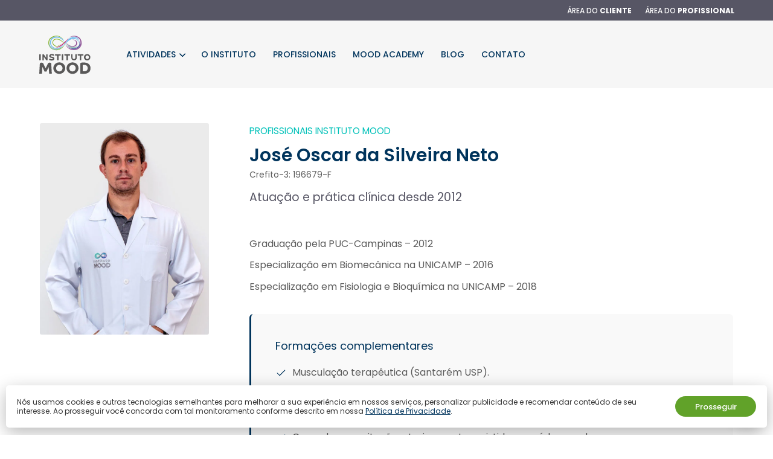

--- FILE ---
content_type: text/html; charset=UTF-8
request_url: https://www.institutomood.com.br/profissionais/jose-oscar-da-silveira-neto/
body_size: 16032
content:
<!DOCTYPE html>
<html lang="pt-BR">
<head>
	<!-- Google Tag Manager -->
	<script>(function(w,d,s,l,i){w[l]=w[l]||[];w[l].push({'gtm.start':
	new Date().getTime(),event:'gtm.js'});var f=d.getElementsByTagName(s)[0],
	j=d.createElement(s),dl=l!='dataLayer'?'&l='+l:'';j.async=true;j.src=
	'https://www.googletagmanager.com/gtm.js?id='+i+dl;f.parentNode.insertBefore(j,f);
	})(window,document,'script','dataLayer','GTM-W6NKJJF');</script>
	<!-- End Google Tag Manager -->
	<meta charset="UTF-8" />
	<meta http-equiv="X-UA-Compatible" content="IE=edge">
	<!-- Favicons -->
	<link rel="apple-touch-icon" sizes="180x180" href="/apple-touch-icon.png">
	<link rel="icon" type="image/png" sizes="32x32" href="/favicon-32x32.png">
	<link rel="icon" type="image/png" sizes="16x16" href="/favicon-16x16.png">
	<link rel="manifest" href="/site.webmanifest">
	<link rel="mask-icon" href="/safari-pinned-tab.svg" color="#5bbad5">
	<meta name="msapplication-TileColor" content="#da532c">
	<meta name="theme-color" content="#ffffff">
	<!-- End Favicons -->

	<script type="text/javascript">
		document.documentElement.className = 'js';
	</script>

	<script>var et_site_url='https://www.institutomood.com.br';var et_post_id='1779';function et_core_page_resource_fallback(a,b){"undefined"===typeof b&&(b=a.sheet.cssRules&&0===a.sheet.cssRules.length);b&&(a.onerror=null,a.onload=null,a.href?a.href=et_site_url+"/?et_core_page_resource="+a.id+et_post_id:a.src&&(a.src=et_site_url+"/?et_core_page_resource="+a.id+et_post_id))}
</script><meta name='robots' content='index, follow, max-image-preview:large, max-snippet:-1, max-video-preview:-1' />

	<!-- This site is optimized with the Yoast SEO plugin v22.5 - https://yoast.com/wordpress/plugins/seo/ -->
	<title>José Oscar da Silveira Neto - Instituto Mood</title>
	<link rel="canonical" href="https://www.institutomood.com.br/profissionais/jose-oscar-da-silveira-neto/" />
	<meta property="og:locale" content="pt_BR" />
	<meta property="og:type" content="article" />
	<meta property="og:title" content="José Oscar da Silveira Neto - Instituto Mood" />
	<meta property="og:url" content="https://www.institutomood.com.br/profissionais/jose-oscar-da-silveira-neto/" />
	<meta property="og:site_name" content="Instituto Mood" />
	<meta property="article:publisher" content="https://www.facebook.com/institutomood/" />
	<meta property="article:modified_time" content="2021-02-17T13:59:07+00:00" />
	<meta property="og:image" content="https://www.institutomood.com.br/wp-content/uploads/2020/12/profissional-jose-oscar-neto.jpg" />
	<meta property="og:image:width" content="600" />
	<meta property="og:image:height" content="750" />
	<meta property="og:image:type" content="image/jpeg" />
	<meta name="twitter:card" content="summary_large_image" />
	<script type="application/ld+json" class="yoast-schema-graph">{"@context":"https://schema.org","@graph":[{"@type":"WebPage","@id":"https://www.institutomood.com.br/profissionais/jose-oscar-da-silveira-neto/","url":"https://www.institutomood.com.br/profissionais/jose-oscar-da-silveira-neto/","name":"José Oscar da Silveira Neto - Instituto Mood","isPartOf":{"@id":"https://www.institutomood.com.br/#website"},"primaryImageOfPage":{"@id":"https://www.institutomood.com.br/profissionais/jose-oscar-da-silveira-neto/#primaryimage"},"image":{"@id":"https://www.institutomood.com.br/profissionais/jose-oscar-da-silveira-neto/#primaryimage"},"thumbnailUrl":"https://www.institutomood.com.br/wp-content/uploads/2020/12/profissional-jose-oscar-neto.jpg","datePublished":"2020-12-14T14:10:06+00:00","dateModified":"2021-02-17T13:59:07+00:00","breadcrumb":{"@id":"https://www.institutomood.com.br/profissionais/jose-oscar-da-silveira-neto/#breadcrumb"},"inLanguage":"pt-BR","potentialAction":[{"@type":"ReadAction","target":["https://www.institutomood.com.br/profissionais/jose-oscar-da-silveira-neto/"]}]},{"@type":"ImageObject","inLanguage":"pt-BR","@id":"https://www.institutomood.com.br/profissionais/jose-oscar-da-silveira-neto/#primaryimage","url":"https://www.institutomood.com.br/wp-content/uploads/2020/12/profissional-jose-oscar-neto.jpg","contentUrl":"https://www.institutomood.com.br/wp-content/uploads/2020/12/profissional-jose-oscar-neto.jpg","width":600,"height":750,"caption":"José Oscar da Silveira Neto"},{"@type":"BreadcrumbList","@id":"https://www.institutomood.com.br/profissionais/jose-oscar-da-silveira-neto/#breadcrumb","itemListElement":[{"@type":"ListItem","position":1,"name":"Início","item":"https://www.institutomood.com.br/"},{"@type":"ListItem","position":2,"name":"Profissionais","item":"https://www.institutomood.com.br/profissionais/"},{"@type":"ListItem","position":3,"name":"José Oscar da Silveira Neto"}]},{"@type":"WebSite","@id":"https://www.institutomood.com.br/#website","url":"https://www.institutomood.com.br/","name":"Instituto Mood","description":"","potentialAction":[{"@type":"SearchAction","target":{"@type":"EntryPoint","urlTemplate":"https://www.institutomood.com.br/?s={search_term_string}"},"query-input":"required name=search_term_string"}],"inLanguage":"pt-BR"}]}</script>
	<!-- / Yoast SEO plugin. -->


<link rel='dns-prefetch' href='//fonts.googleapis.com' />
<link rel="alternate" type="application/rss+xml" title="Feed para Instituto Mood &raquo;" href="https://www.institutomood.com.br/feed/" />
<meta content="Mood Child v.1.0.0" name="generator"/><style id='classic-theme-styles-inline-css' type='text/css'>
/*! This file is auto-generated */
.wp-block-button__link{color:#fff;background-color:#32373c;border-radius:9999px;box-shadow:none;text-decoration:none;padding:calc(.667em + 2px) calc(1.333em + 2px);font-size:1.125em}.wp-block-file__button{background:#32373c;color:#fff;text-decoration:none}
</style>
<link rel='stylesheet' id='cookie-law-info-css' href='https://www.institutomood.com.br/wp-content/plugins/cookie-law-info/legacy/public/css/cookie-law-info-public.css?ver=3.2.2' type='text/css' media='all' />
<link rel='stylesheet' id='cookie-law-info-gdpr-css' href='https://www.institutomood.com.br/wp-content/plugins/cookie-law-info/legacy/public/css/cookie-law-info-gdpr.css?ver=3.2.2' type='text/css' media='all' />
<link rel='stylesheet' id='divi-style-css' href='https://www.institutomood.com.br/wp-content/themes/mood/style.css?ver=6.5.2' type='text/css' media='all' />
<link rel='stylesheet' id='mood-child-style-css' href='https://www.institutomood.com.br/wp-content/themes/mood-child/style.css?ver=6.5.2' type='text/css' media='all' />
<link rel='preconnect' href='https://fonts.gstatic.com' crossorigin>
<link rel='stylesheet' id='google-fonts-style-css' href='https://fonts.googleapis.com/css2?family=Poppins%3Awght%40200%3B300%3B400%3B500%3B600%3B700&#038;display=swap&#038;ver=6.5.2' type='text/css' media='all' />
<link rel='stylesheet' id='divi-fonts-css' href='https://fonts.googleapis.com/css?family=Open+Sans:300italic,400italic,600italic,700italic,800italic,400,300,600,700,800&#038;subset=latin,latin-ext&#038;display=swap' type='text/css' media='all' />
<link rel='stylesheet' id='dashicons-css' href='https://www.institutomood.com.br/wp-includes/css/dashicons.min.css?ver=6.5.2' type='text/css' media='all' />
<script type="text/javascript" src="https://www.institutomood.com.br/wp-includes/js/jquery/jquery.min.js?ver=3.7.1" id="jquery-core-js"></script>
<script type="text/javascript" src="https://www.institutomood.com.br/wp-includes/js/jquery/jquery-migrate.min.js?ver=3.4.1" id="jquery-migrate-js"></script>
<script type="text/javascript" id="cookie-law-info-js-extra">
/* <![CDATA[ */
var Cli_Data = {"nn_cookie_ids":[],"cookielist":[],"non_necessary_cookies":[],"ccpaEnabled":"","ccpaRegionBased":"","ccpaBarEnabled":"","strictlyEnabled":["necessary","obligatoire"],"ccpaType":"gdpr","js_blocking":"1","custom_integration":"","triggerDomRefresh":"","secure_cookies":""};
var cli_cookiebar_settings = {"animate_speed_hide":"500","animate_speed_show":"500","background":"#FFF","border":"#b1a6a6c2","border_on":"","button_1_button_colour":"#61a229","button_1_button_hover":"#4e8221","button_1_link_colour":"#fff","button_1_as_button":"1","button_1_new_win":"","button_2_button_colour":"#333","button_2_button_hover":"#292929","button_2_link_colour":"#444","button_2_as_button":"","button_2_hidebar":"","button_3_button_colour":"#dedfe0","button_3_button_hover":"#b2b2b3","button_3_link_colour":"#333333","button_3_as_button":"1","button_3_new_win":"","button_4_button_colour":"#dedfe0","button_4_button_hover":"#b2b2b3","button_4_link_colour":"#333333","button_4_as_button":"1","button_7_button_colour":"#61a229","button_7_button_hover":"#4e8221","button_7_link_colour":"#fff","button_7_as_button":"1","button_7_new_win":"","font_family":"inherit","header_fix":"","notify_animate_hide":"1","notify_animate_show":"","notify_div_id":"#cookie-law-info-bar","notify_position_horizontal":"right","notify_position_vertical":"bottom","scroll_close":"","scroll_close_reload":"","accept_close_reload":"","reject_close_reload":"","showagain_tab":"","showagain_background":"#fff","showagain_border":"#000","showagain_div_id":"#cookie-law-info-again","showagain_x_position":"100px","text":"#333333","show_once_yn":"","show_once":"10000","logging_on":"","as_popup":"","popup_overlay":"1","bar_heading_text":"","cookie_bar_as":"banner","popup_showagain_position":"bottom-right","widget_position":"left"};
var log_object = {"ajax_url":"https:\/\/www.institutomood.com.br\/wp-admin\/admin-ajax.php"};
/* ]]> */
</script>
<script type="text/javascript" src="https://www.institutomood.com.br/wp-content/plugins/cookie-law-info/legacy/public/js/cookie-law-info-public.js?ver=3.2.2" id="cookie-law-info-js"></script>
<link rel="https://api.w.org/" href="https://www.institutomood.com.br/wp-json/" /><link rel='shortlink' href='https://www.institutomood.com.br/?p=1779' />
<link rel="alternate" type="application/json+oembed" href="https://www.institutomood.com.br/wp-json/oembed/1.0/embed?url=https%3A%2F%2Fwww.institutomood.com.br%2Fprofissionais%2Fjose-oscar-da-silveira-neto%2F" />
<link rel="alternate" type="text/xml+oembed" href="https://www.institutomood.com.br/wp-json/oembed/1.0/embed?url=https%3A%2F%2Fwww.institutomood.com.br%2Fprofissionais%2Fjose-oscar-da-silveira-neto%2F&#038;format=xml" />
<!-- HFCM by 99 Robots - Snippet # 1: Tag Manager HEAD -->
<!-- Google Tag Manager -->
<script>(function(w,d,s,l,i){w[l]=w[l]||[];w[l].push({'gtm.start':
new Date().getTime(),event:'gtm.js'});var f=d.getElementsByTagName(s)[0],
j=d.createElement(s),dl=l!='dataLayer'?'&l='+l:'';j.async=true;j.src=
'https://www.googletagmanager.com/gtm.js?id='+i+dl;f.parentNode.insertBefore(j,f);
})(window,document,'script','dataLayer','GTM-5BPRHW57');</script>
<!-- End Google Tag Manager -->
<!-- /end HFCM by 99 Robots -->
<meta name="viewport" content="width=device-width, initial-scale=1.0, maximum-scale=1.0, user-scalable=0" /><link rel="preload" href="https://www.institutomood.com.br/wp-content/themes/mood/core/admin/fonts/modules.ttf" as="font" crossorigin="anonymous"><!-- Google Tag Manager -->
<script>(function(w,d,s,l,i){w[l]=w[l]||[];w[l].push({'gtm.start':
new Date().getTime(),event:'gtm.js'});var f=d.getElementsByTagName(s)[0],
j=d.createElement(s),dl=l!='dataLayer'?'&l='+l:'';j.async=true;j.src=
'https://www.googletagmanager.com/gtm.js?id='+i+dl;f.parentNode.insertBefore(j,f);
})(window,document,'script','dataLayer','GTM-MRJ2J9SJ');</script>
<!-- End Google Tag Manager --><link rel="stylesheet" id="et-divi-customizer-global-cached-inline-styles" href="https://www.institutomood.com.br/wp-content/et-cache/global/et-divi-customizer-global-17663267308457.min.css" onerror="et_core_page_resource_fallback(this, true)" onload="et_core_page_resource_fallback(this)" /></head>

<body class="profissionais-template-default single single-profissionais postid-1779 et_pb_button_helper_class et_non_fixed_nav et_show_nav et_secondary_nav_enabled et_secondary_nav_only_menu et_primary_nav_dropdown_animation_fade et_secondary_nav_dropdown_animation_fade et_header_style_left et_pb_footer_columns4 et_cover_background et_pb_gutter osx et_pb_gutters3 et_right_sidebar et_divi_theme et-db et_minified_js et_minified_css">
	<!-- Google Tag Manager (noscript) -->
	<noscript><iframe src="https://www.googletagmanager.com/ns.html?id=GTM-W6NKJJF"
	height="0" width="0" style="display:none;visibility:hidden"></iframe></noscript>
	<!-- End Google Tag Manager (noscript) -->

	<div id="page-container">
			<header id="ts-main-header">
			<div id="secundary-nav">
				<nav class="menu-acessos-pt_br-container"><ul id="menu-acessos-pt_br" class="menu-secundario"><li id="menu-item-1705" class="menu-item menu-item-type-custom menu-item-object-custom menu-item-1705"><a target="_blank" rel="noopener" href="https://www.institutomood.com.br/area-do-cliente/">Área do <span>Cliente</span></a></li>
<li id="menu-item-1704" class="menu-item menu-item-type-custom menu-item-object-custom menu-item-1704"><a target="_blank" rel="noopener" href="https://www.institutomood.com.br/area-do-profissional/">Área do <span>Profissional</span></a></li>
</ul></nav>			</div>
			<div class="container">
				<div id="logo-container">
					<a href="https://www.institutomood.com.br/" id="logo-header">
						<img src="https://www.institutomood.com.br/wp-content/themes/mood-child/images/logo-mood.svg" onerror="this.onerror=null; this.src='https://www.institutomood.com.br/wp-content/themes/mood-child/images/logo-mood.png'" alt="Instituto Mood"  />
					</a>
				</div>
				<div id="nav-container">
					<nav class="menu-principal-pt_br-container"><ul id="menu-principal-pt_br" class="menu-principal"><li id="menu-item-1618" class="menu-item menu-item-type-custom menu-item-object-custom menu-item-has-children menu-item-1618"><a href="#">Atividades</a>
<ul class="sub-menu">
	<li id="menu-item-2427" class="menu-item menu-item-type-post_type menu-item-object-page menu-item-2427"><a href="https://www.institutomood.com.br/labmood/">Lab Mood</a></li>
	<li id="menu-item-1616" class="menu-item menu-item-type-post_type menu-item-object-page menu-item-1616"><a href="https://www.institutomood.com.br/reabilitacao/">Reabilitação</a></li>
	<li id="menu-item-1615" class="menu-item menu-item-type-post_type menu-item-object-page menu-item-1615"><a href="https://www.institutomood.com.br/treinamento-fisico/">Treinamento Físico</a></li>
	<li id="menu-item-1614" class="menu-item menu-item-type-post_type menu-item-object-page menu-item-1614"><a href="https://www.institutomood.com.br/alta-performance/">Alta Performance</a></li>
	<li id="menu-item-1827" class="menu-item menu-item-type-post_type menu-item-object-page menu-item-1827"><a href="https://www.institutomood.com.br/medicina/">Medicina</a></li>
	<li id="menu-item-1613" class="menu-item menu-item-type-post_type menu-item-object-page menu-item-1613"><a href="https://www.institutomood.com.br/nutricao/">Nutrição</a></li>
	<li id="menu-item-1612" class="menu-item menu-item-type-post_type menu-item-object-page menu-item-1612"><a href="https://www.institutomood.com.br/estetica/">Estética</a></li>
</ul>
</li>
<li id="menu-item-1601" class="menu-item menu-item-type-post_type menu-item-object-page menu-item-1601"><a href="https://www.institutomood.com.br/o-instituto/">O Instituto</a></li>
<li id="menu-item-1742" class="menu-item menu-item-type-custom menu-item-object-custom menu-item-1742"><a href="https://www.institutomood.com.br/profissionais">Profissionais</a></li>
<li id="menu-item-2474" class="menu-item menu-item-type-custom menu-item-object-custom menu-item-2474"><a href="https://www.sympla.com.br/produtor/institutomood">Mood Academy</a></li>
<li id="menu-item-1602" class="menu-item menu-item-type-post_type menu-item-object-page current_page_parent menu-item-1602"><a href="https://www.institutomood.com.br/blog/">Blog</a></li>
<li id="menu-item-1599" class="menu-item menu-item-type-post_type menu-item-object-page menu-item-1599"><a href="https://www.institutomood.com.br/contato/">Contato</a></li>
</ul></nav>				</div> <!-- #nav-container -->
				<span id="offcanvas-menu-open" class="offcanvas-nav-control"></span>

			</div> <!-- .container -->
		</header> <!-- #ts-main-header -->

		
		<div id="offcanvas-menu">
			<div id="offcanvas-menu-container">
				<span id="offcanvas-menu-close" class="offcanvas-nav-control"></span>
				<nav class="menu-principal-pt_br-container"><ul id="menu-principal-pt_br" class="menu-principal"><li id="menu-item-1618" class="menu-item menu-item-type-custom menu-item-object-custom menu-item-has-children menu-item-1618"><a href="#">Atividades</a>
<ul class="sub-menu">
	<li id="menu-item-2427" class="menu-item menu-item-type-post_type menu-item-object-page menu-item-2427"><a href="https://www.institutomood.com.br/labmood/">Lab Mood</a></li>
	<li id="menu-item-1616" class="menu-item menu-item-type-post_type menu-item-object-page menu-item-1616"><a href="https://www.institutomood.com.br/reabilitacao/">Reabilitação</a></li>
	<li id="menu-item-1615" class="menu-item menu-item-type-post_type menu-item-object-page menu-item-1615"><a href="https://www.institutomood.com.br/treinamento-fisico/">Treinamento Físico</a></li>
	<li id="menu-item-1614" class="menu-item menu-item-type-post_type menu-item-object-page menu-item-1614"><a href="https://www.institutomood.com.br/alta-performance/">Alta Performance</a></li>
	<li id="menu-item-1827" class="menu-item menu-item-type-post_type menu-item-object-page menu-item-1827"><a href="https://www.institutomood.com.br/medicina/">Medicina</a></li>
	<li id="menu-item-1613" class="menu-item menu-item-type-post_type menu-item-object-page menu-item-1613"><a href="https://www.institutomood.com.br/nutricao/">Nutrição</a></li>
	<li id="menu-item-1612" class="menu-item menu-item-type-post_type menu-item-object-page menu-item-1612"><a href="https://www.institutomood.com.br/estetica/">Estética</a></li>
</ul>
</li>
<li id="menu-item-1601" class="menu-item menu-item-type-post_type menu-item-object-page menu-item-1601"><a href="https://www.institutomood.com.br/o-instituto/">O Instituto</a></li>
<li id="menu-item-1742" class="menu-item menu-item-type-custom menu-item-object-custom menu-item-1742"><a href="https://www.institutomood.com.br/profissionais">Profissionais</a></li>
<li id="menu-item-2474" class="menu-item menu-item-type-custom menu-item-object-custom menu-item-2474"><a href="https://www.sympla.com.br/produtor/institutomood">Mood Academy</a></li>
<li id="menu-item-1602" class="menu-item menu-item-type-post_type menu-item-object-page current_page_parent menu-item-1602"><a href="https://www.institutomood.com.br/blog/">Blog</a></li>
<li id="menu-item-1599" class="menu-item menu-item-type-post_type menu-item-object-page menu-item-1599"><a href="https://www.institutomood.com.br/contato/">Contato</a></li>
</ul></nav><nav class="menu-acessos-pt_br-container"><ul id="menu-acessos-pt_br" class="menu-secundario"><li id="menu-item-1705" class="menu-item menu-item-type-custom menu-item-object-custom menu-item-1705"><a target="_blank" rel="noopener" href="https://www.institutomood.com.br/area-do-cliente/">Área do <span>Cliente</span></a></li>
<li id="menu-item-1704" class="menu-item menu-item-type-custom menu-item-object-custom menu-item-1704"><a target="_blank" rel="noopener" href="https://www.institutomood.com.br/area-do-profissional/">Área do <span>Profissional</span></a></li>
</ul></nav>			</div>  <!-- #offset-menu-container -->
		</div> <!-- #offset-menu -->
	
		<div id="et-main-area">
<div id="main-content">
	<div class="container bottom-padding">
		<div id="content-area-profissionais-single">
						<article id="post-1779" class="profissional">
					<div class="profissional-thumbnail">
						<img width="600" height="750" src="https://www.institutomood.com.br/wp-content/uploads/2020/12/profissional-jose-oscar-neto-600x750.jpg" class="attachment-image-profissional size-image-profissional wp-post-image" alt="José Oscar da Silveira Neto" decoding="async" fetchpriority="high" />					</div>
					<div class="profissional-info">	
						<a id="crumb" href="https://www.institutomood.com.br/profissionais/">Profissionais Instituto Mood</a>
						<h1 class="entry-title">José Oscar da Silveira Neto</h1>
						
						
						<span class="registro">
														Crefito-3: 196679-F						</span>
																
						<h2 class="entry-ano">Atuação e prática clínica desde 2012</h2>						<div class="content">
							<ul>
<li>Graduação pela PUC-Campinas – 2012</li>
<li>Especialização em Biomecânica na UNICAMP – 2016</li>
<li>Especialização em Fisiologia e Bioquímica na UNICAMP – 2018</li>
</ul>
						</div>
												<div class="content box">
							<h4>Formações complementares</h4>
							<ul>
<li>Musculação terapêutica (Santarém USP).</li>
<li>Método Maitland</li>
<li>Liberação Miofascial manual, instrumental e ventosas</li>
<li>Curso de capacitação e treinamento resistido na saúde e na doença e no envelhecimento</li>
<li>Treinamento e Reabilitação Funcional</li>
</ul>
						</div>
												<div class="content box">
							<h4>Atuação no Instituto Mood</h4>
							<ul>
<li>Fisioterapia Traumato- Ortopedica</li>
<li>Fisioterapia esportiva</li>
<li>Fisioterapia Preventiva</li>
<li>Reabilitação funcional do Movimento</li>
</ul>
						</div>
											</div>
				</article> <!-- .profissional -->
					</div> <!-- #content-area-profissionais-single -->		
	</div> <!-- .container -->
	<div id="shortcode-call-to-action">
			<div class="container">
				<h3>Conheça nossos diferenciais de perto e sinta como o Instituto Mood pode ajudar você a alcançar seus objetivos</h3>
				<a href="https://www.institutomood.com.br/agendamento" class="et_pb_button et_pb_bg_layout_dark">Agende uma visita</a>
				<div class="infinito-mood">
					<svg xmlns="http://www.w3.org/2000/svg" viewBox="0 0 68 30">
						<path d="M36.3,15.4c1,0.9,1.9,1.7,3,2.6c1.3,1.1,2.7,2.1,4.3,3c-0.6-0.3-1.2-0.7-1.8-1c-1-0.5-1.9-1.3-2.8-1.9 c-0.5-0.3-1-0.7-1.4-1.1c-0.4-0.3-0.9-0.6-1.3-1.1c0.5,1.1,1.2,1.9,2,2.7c0.7,0.9,1.6,1.7,2.5,2.5c1.8,1.5,4,2.8,6.3,3.5 c1.2,0.4,2.4,0.6,3.6,0.6c1.2,0.1,2.5-0.1,3.6-0.4c0.1,0,0.3-0.1,0.4-0.1l0.4-0.1c0.3-0.1,0.5-0.2,0.9-0.3c0.5-0.2,1.1-0.5,1.6-0.9 c1.1-0.6,1.9-1.5,2.7-2.4c-2.1,1.1-4.2,1.8-6.3,2.1c-1.1,0.2-2.1,0.2-3.2,0.1c-0.5,0-1.1-0.1-1.6-0.2l-0.7-0.1l-0.7-0.2 c-0.6-0.2-1.2-0.4-1.8-0.6c0.3,0.1,0.7,0.2,1,0.3c0.4,0.1,1,0.2,1.5,0.2c0.5,0.1,1,0.1,1.5,0.1c1.1,0,2-0.1,3.1-0.3s2-0.6,3-1.3 c0.4-0.3,0.9-0.7,1.2-1.2c0.3-0.4,0.6-1,0.9-1.5c0.2-0.5,0.3-1.1,0.4-1.6c0.1-0.5,0-1.1,0-1.6c-0.1-1.1-0.3-2.1-0.9-3.1 c-0.3-0.4-0.6-0.9-1-1.3c-0.4-0.4-0.9-0.7-1.3-1.1c-0.9-0.6-1.9-1-2.9-1.1c-1.1-0.1-2-0.1-3,0.1c1,0.1,1.9,0.2,2.8,0.5 c0.4,0.1,0.9,0.3,1.3,0.4c0.3,0.2,0.7,0.4,1.1,0.7c0.3,0.3,0.6,0.6,0.9,1c0.2,0.4,0.4,0.7,0.6,1.2c0.3,0.9,0.5,1.7,0.5,2.6 c0,0.9-0.1,1.7-0.4,2.5c-0.2,0.4-0.4,0.7-0.6,1.1c-0.2,0.3-0.5,0.6-0.9,0.9c-0.7,0.5-1.5,1-2.4,1.2c-0.9,0.2-1.7,0.3-2.7,0.4 c-0.4,0-1,0-1.4,0c-0.5,0-1,0-1.4-0.1c-1-0.1-1.8-0.4-2.7-0.9c-1.7-0.7-3.3-1.8-4.9-2.9c-1-0.6-1.8-1.4-2.8-2.1 c0.3-0.3,0.6-0.6,1-1c1.3-1.2,2.6-2.4,4-3.4c0.6-0.5,1.3-1.1,2-1.5c0.7-0.4,1.5-0.7,2.2-1.1c1.5-0.6,3.2-1.1,4.8-1.2 c1.7-0.1,3.3,0,4.9,0.4c1.6,0.4,3.1,1.3,4,2.7c0.5,0.7,0.7,1.5,1,2.4c0.1,0.7,0.1,1.7,0.1,2.6c0.3-0.9,0.4-1.7,0.4-2.7 c0-1-0.2-1.9-0.6-2.8c-0.3-0.9-1-1.6-1.7-2.2c-0.7-0.6-1.6-1.2-2.5-1.5c-1.8-0.6-3.6-1-5.6-0.9c-0.1,0-0.2,0-0.3,0 c0.2,0,0.3-0.1,0.5-0.1c2.4-0.4,4.7-0.4,6.7,0.6c1.1,0.5,1.9,1.3,2.7,2.2c0.5,0.3,0.9,0.9,1.2,1.4c0.1,0.3,0.3,0.5,0.4,0.9 c0.1,0.2,0.3,0.5,0.4,0.9C62.2,10.3,62,9.6,61.9,9c-0.1-0.3-0.2-0.6-0.3-1c-0.1-0.2-0.3-0.5-0.4-0.9c-0.6-1.2-1.5-2.2-2.8-3.1 c-1.1-0.7-2.5-1.2-3.8-1.4c-0.4,0-0.7-0.1-1.1-0.1c-0.4,0-0.7,0-1.1,0c-0.3,0.1-0.6,0.1-1,0.1l-1,0.1C49.1,3,47.8,3.4,46.7,4 c-1.2,0.4-2.4,1.1-3.4,1.8c-1.1,0.7-2.1,1.5-3,2.5c-0.5,0.4-0.9,1-1.3,1.5c-0.2,0.4-0.4,0.7-0.6,1.2c-0.6,0.6-1.3,1.3-1.8,1.9 c-0.3,0.4-0.6,0.7-1,1.2c-0.1-0.1-0.3-0.2-0.4-0.4c0.1-0.2,0.3-0.3,0.4-0.5c0.6-0.7,1.3-1.5,1.9-2.2c0.6-0.7,1.2-1.4,1.7-2 c0.5-0.6,1-1.3,1.4-1.8c0.3-0.5,0.6-1,1-1.4c0.5-0.7,0.9-1.2,0.9-1.2s-3.5,4-8.2,8.2c-0.5-0.5-1.1-1-1.6-1.5 c-0.3-0.5-0.6-1.1-1-1.6c-0.4-0.6-1-1.3-1.5-1.9c-0.6-0.5-1.2-1.1-1.8-1.6C27,5,25.5,4.2,24,3.6c-1.5-0.5-3.2-1-4.8-1.1 c-0.9-0.1-1.6-0.1-2.5-0.1c-0.9,0-1.6,0.1-2.5,0.2c-1.6,0.2-3.3,0.7-4.7,1.7C8.1,5.2,6.8,6.4,5.9,7.9s-1.4,3.2-1.5,4.9 c-0.2,1.7,0,3.4,0.5,5c0.4,1.6,1.3,3.2,2.4,4.5c0.5,0.6,1.2,1.2,1.9,1.7c0.7,0.4,1.4,0.9,2.1,1.3c1.1,0.5,2.2,1.1,3.5,1.3h-0.1 c-1.7-0.2-3.3-0.6-4.8-1.4c-1.5-0.6-2.8-1.6-3.8-2.9c-1.1-1.2-1.8-2.7-2.4-4.3s-0.9-3.3-1-5.1c0,0.1-0.1,0.2-0.1,0.3 c0.1-0.6,0.2-1.2,0.3-1.8c0.2-0.7,0.6-1.4,1-2.1c0.2-0.3,0.4-0.6,0.6-1C4.7,8.1,4.9,7.9,5,7.8l0.4-0.4c1.1-1.3,2.5-2.2,3.8-3.1 c1.5-0.9,3-1.5,4.6-1.9c1.6-0.4,3.2-0.6,4.9-0.5c0.9,0,1.6,0.1,2.5,0.3c0.7,0.2,1.6,0.4,2.4,0.7s1.5,0.7,2.2,1.2 c0.7,0.4,1.5,1,2.1,1.5c1.4,1.1,2.6,2.2,3.6,3.6c-0.4-0.7-1-1.5-1.7-2.5c-0.5-0.7-1.2-1.3-1.8-1.9c-0.6-0.5-1.3-1.1-2-1.6 c-0.7-0.4-1.5-0.9-2.2-1.3c-3.1-1.6-6.8-2-10.4-1.2c-1.8,0.3-3.4,1-5,1.8S5.3,4.4,4,5.8L3.6,6.3C3.5,6.5,3.3,6.7,3.1,6.9 C2.9,7.3,2.6,7.6,2.4,8C2,8.9,1.5,9.8,1.2,10.6c-0.3,1-0.5,1.8-0.6,2.8c-0.1,1-0.1,1.8,0,2.8c0.4,3.7,2.4,7.3,5.2,9.6 c0.2,0.1,0.3,0.3,0.5,0.4l0.5,0.4c0.4,0.2,0.7,0.4,1.2,0.6c0.7,0.4,1.6,0.9,2.5,1.2c1.7,0.6,3.5,1.1,5.3,1.2 c1.8,0.1,3.6-0.1,5.3-0.6c0.9-0.2,1.6-0.5,2.5-1c0.4-0.2,0.7-0.4,1.2-0.6c0.4-0.2,0.9-0.4,1.2-0.6c3-1.9,5.5-4.5,7.5-7.3 c-1.1,1-2,1.9-3.1,2.9c1.1-1.1,2.1-2.2,2.9-3.5c-2.2,2.1-4.7,4-7.3,5.2c0.4-0.3,1-0.7,1.4-1.1c0.6-0.5,1.2-1.2,1.7-1.7 c1.1-1.2,2-2.4,2.9-3.7c-1.2,1.1-2.4,2.1-3.5,3.1c-1.2,1-2.5,1.9-3.7,2.7c-0.6,0.3-1.4,0.6-2,1c-0.7,0.3-1.4,0.5-2.1,0.7 c-0.6,0.2-1.4,0.3-2.1,0.3c-0.6,0.1-1.4,0-2.1-0.1c-1.5-0.2-2.9-0.7-4.2-1.5c-0.6-0.3-1.3-0.7-1.9-1.2c-0.5-0.4-1.1-1-1.5-1.5 c-1.8-2.2-2.6-5.2-2.4-8.1c0.2-1.5,0.5-2.9,1.3-4.1C8.3,7.7,9.3,6.8,10.5,6s2.6-1.2,4-1.4c1.5-0.2,3-0.3,4.5-0.2 c3,0.2,5.9,1.2,8.3,2.9c0.6,0.4,1.3,0.9,1.8,1.4c0.6,0.5,1.2,1.1,1.7,1.6c1,1,1.8,2,2.6,3.2c-0.4,0.4-0.9,0.9-1.4,1.2 c-1.6-1.7-3.3-3.3-5.2-4.6c-1.9-1.4-4.2-2.6-6.6-3.1c-1.2-0.3-2.5-0.4-3.7-0.3c-1.3,0.1-2.6,0.5-3.7,1.2c-1.1,0.7-2,1.7-2.7,2.9 c-0.6,1.2-1,2.6-0.9,3.8c0,0.6,0.1,1.3,0.3,1.9c0.1,0.3,0.2,0.6,0.3,1c0.2,0.3,0.3,0.5,0.5,0.9c0.7,1.1,1.7,1.9,2.8,2.7 c1.1,0.6,2.4,1.2,3.6,1.3c1.3,0.1,2.6-0.1,3.7-0.5c1.2-0.4,2.2-1.1,3.2-1.8c1-0.7,1.8-1.6,2.6-2.6c-0.4,0.3-0.9,0.7-1.4,1.1 c-0.5,0.3-1,0.6-1.5,1c-1.1,0.6-2.1,1.1-3.2,1.4c-2.1,0.6-4.5,0.3-6.3-1c-1-0.6-1.7-1.5-2.4-2.4c-0.2-0.2-0.3-0.4-0.4-0.6 c-0.1-0.2-0.2-0.5-0.3-0.7c-0.2-0.5-0.3-1.1-0.3-1.6c-0.1-1.1,0.1-2.1,0.6-3.1c0.5-1,1.2-1.8,2.1-2.4c1-0.6,2-1,3.1-1.1 c1.2-0.1,2.2,0,3.4,0.2c2.2,0.4,4.4,1.4,6.4,2.7c1,0.6,1.9,1.3,2.9,2c1,0.7,1.7,1.4,2.6,2.2c-3.2,2.8-6.7,5.5-9.9,7.1 c-0.2,0.1-0.3,0.2-0.5,0.3c-0.2,0.1-0.3,0.1-0.5,0.2c-0.3,0.2-0.6,0.3-1,0.4c-0.3,0.1-0.6,0.1-1,0.2c-0.6,0.1-1.2,0.2-1.6,0.1 c-0.4-0.1-0.7-0.2-1-0.3c-0.2-0.1-0.3-0.2-0.3-0.2s0.1,0.1,0.1,0.3c0.2,0.1,0.5,0.3,1,0.5c0.4,0.2,1.1,0.3,1.7,0.3 c0.7,0,1.5-0.1,2.2-0.3c0.7-0.1,1.6-0.4,2.5-0.9c0.9-0.4,1.7-0.9,2.6-1.4c0.4-0.3,0.9-0.5,1.3-0.9c0.4-0.3,0.9-0.6,1.3-1 c0.4-0.3,0.9-0.6,1.3-1c0.4-0.3,0.9-0.7,1.3-1.1c0.5-0.5,1.1-1.1,1.6-1.6c0.2,0.2,0.4,0.4,0.6,0.7c-0.1,0.1-0.1,0.1-0.2,0.2 c-0.5,0.6-1,1.4-1.5,2.1c-0.4,0.7-1,1.5-1.4,2.2c1.3-1.3,2.6-2.6,3.8-3.7c0.9,1,1.6,1.9,2.4,2.9c-0.6-1.1-1.4-2.1-2.1-3.1 C34.9,16.7,35.5,16.1,36.3,15.4z M32.9,11.8c0.3,0.4,0.7,0.7,1.1,1.2c-0.1,0.1-0.3,0.3-0.4,0.4C33.3,12.9,33.1,12.3,32.9,11.8z M33.5,16.4c-0.2-0.2-0.4-0.4-0.5-0.7c0.1-0.1,0.2-0.2,0.3-0.3c0.6-0.5,1.1-1.1,1.6-1.6c0.1,0.3,0.2,0.4,0.4,0.5 C34.7,15,34.1,15.7,33.5,16.4z"/>
						<path d="M67.3,13.1c-0.1-0.9-0.3-1.7-0.5-2.5C66.3,9,65.7,7.4,64.6,6c-0.1-0.2-0.3-0.4-0.4-0.5L63.8,5 c-0.3-0.3-0.6-0.6-1-0.9c-0.3-0.2-0.6-0.5-1-0.7l-1.1-0.6c-1.4-0.9-3-1.4-4.6-1.7C55.8,1,55.4,0.9,55,0.9l-1.2-0.1 c-0.3,0-0.7,0-1.2,0h-0.3H52h-0.6c-0.2,0.1-0.4,0.1-0.6,0.1L50.1,1c-0.4,0-0.7,0.1-1.2,0.2c-0.4,0.1-0.7,0.2-1.2,0.3l-1.2,0.4 c-1.5,0.5-3,1.3-4.3,2.1c1.4-0.6,2.9-1.2,4.4-1.6c1.5-0.4,3.1-0.6,4.6-0.6c3.1-0.1,6.1,0.7,8.6,2.4l0.9,0.6C61,5,61.2,5.4,61.5,5.6 C61.7,5.8,62,6,62.3,6.3l0.4,0.4c0.2,0.1,0.2,0.3,0.6,0.3c0.3,0.6,0.6,1.3,1,1.9c0.2,0.7,0.4,1.4,0.6,2.1c0.3,1.5,0.4,2.9,0.4,4.4 c-0.1,1.4-0.3,2.9-0.9,4.2c-1,2.5-2.8,4.4-5.1,5.7c0.3-0.2,0.6-0.4,1-0.6c0.6-0.4,1.3-1.1,1.9-1.7c0.6-0.6,1.1-1.4,1.5-2.2 c0.9-1.6,1-3.4,0.7-5.1c-0.2-1.7-0.9-3.3-1.8-4.6c0.3,1.6,0.5,3.2,0.4,4.7c0,1.5-0.4,2.9-1.1,4.2c-0.7,1.2-1.7,2.2-2.9,3.1 c-0.6,0.4-1.3,0.9-1.9,1.2c-0.4,0.2-0.7,0.4-1.1,0.5c-0.4,0.2-0.7,0.3-1.1,0.4c-1.4,0.4-2.9,0.7-4.4,0.6c-0.3,0-0.7-0.1-1.1-0.1 c-0.3-0.1-0.7-0.1-1.1-0.2c-0.6-0.1-1.4-0.3-2.1-0.6c-2.8-1.1-5.5-2.9-7.8-5.1c0.5,0.7,1,1.3,1.4,1.7c0.5,0.6,1.1,1.2,1.7,1.7 c1.2,1.1,2.6,2,4.1,2.8c0.7,0.4,1.5,0.7,2.4,1c0.7,0.3,1.6,0.4,2.5,0.5c-0.1,0-0.3,0-0.4,0c-1.5-0.1-3-0.3-4.4-0.9 c-1.5-0.4-2.8-1.2-4.1-2s-2.5-1.8-3.5-3c-1.1-1.2-2-2.4-2.9-3.7c0.3,0.7,0.6,1.5,1,2c0.3,0.7,0.9,1.4,1.3,2c1,1.3,2,2.5,3.3,3.5 c1.3,1,2.7,1.9,4.2,2.6c1.5,0.6,3.2,1.1,4.8,1.3c1.6,0.2,3.3,0.1,4.9-0.1c1.7-0.2,3.3-0.7,4.8-1.4c1.5-0.7,3-1.6,4.2-2.9 c0.1-0.1,0.3-0.2,0.4-0.4l0.4-0.5l0.2-0.2l0.2-0.2l0.4-0.5c0.4-0.7,0.9-1.5,1.2-2.4c0.2-0.3,0.3-0.7,0.4-1.2c0-0.2,0.1-0.4,0.1-0.6 s0.1-0.4,0.1-0.6c0.1-0.9,0.2-1.7,0.2-2.6C67.5,14.8,67.4,13.9,67.3,13.1z"/>
					</svg>
				</div>
			</div>
		</div></div> <!-- #main-content -->


			<footer id="main-footer">
				<div id="footer-top" class="container">
					<div class="widgets">
						<div class="brand">
							<img src="https://www.institutomood.com.br/wp-content/themes/mood-child/images/logo-mood-bco.svg" onerror="this.onerror=null; this.src='https://www.institutomood.com.br/wp-content/themes/mood-child/images/logo-mood-bco.png'" alt="Instituto Mood" title="Instituto Mood" class="logo" />
						</div>
						<div class="fwidget" id="atividades-widget"><h4 class="widget-title">Atividades</h4><div class="menu-atividades-pt_br-container"><ul id="menu-atividades-pt_br" class="menu"><li id="menu-item-1706" class="menu-item menu-item-type-post_type menu-item-object-page menu-item-1706"><a href="https://www.institutomood.com.br/avaliacoes/">Avaliações</a></li>
<li id="menu-item-1708" class="menu-item menu-item-type-post_type menu-item-object-page menu-item-1708"><a href="https://www.institutomood.com.br/reabilitacao/">Reabilitação</a></li>
<li id="menu-item-1709" class="menu-item menu-item-type-post_type menu-item-object-page menu-item-1709"><a href="https://www.institutomood.com.br/treinamento-fisico/">Treinamento Físico</a></li>
<li id="menu-item-1707" class="menu-item menu-item-type-post_type menu-item-object-page menu-item-1707"><a href="https://www.institutomood.com.br/alta-performance/">Alta Performance</a></li>
<li id="menu-item-1828" class="menu-item menu-item-type-post_type menu-item-object-page menu-item-1828"><a href="https://www.institutomood.com.br/medicina/">Medicina</a></li>
<li id="menu-item-1711" class="menu-item menu-item-type-post_type menu-item-object-page menu-item-1711"><a href="https://www.institutomood.com.br/nutricao/">Nutrição</a></li>
<li id="menu-item-1710" class="menu-item menu-item-type-post_type menu-item-object-page menu-item-1710"><a href="https://www.institutomood.com.br/estetica/">Estética</a></li>
</ul></div></div><div class="fwidget" id="sobre-widget"><h4 class="widget-title">Sobre</h4><div class="menu-sobre-pt_br-container"><ul id="menu-sobre-pt_br" class="menu"><li id="menu-item-1713" class="menu-item menu-item-type-post_type menu-item-object-page menu-item-1713"><a href="https://www.institutomood.com.br/o-instituto/">O Instituto</a></li>
<li id="menu-item-1741" class="menu-item menu-item-type-custom menu-item-object-custom menu-item-1741"><a href="https://www.institutomood.com.br/profissionais">Profissionais</a></li>
<li id="menu-item-1712" class="menu-item menu-item-type-post_type menu-item-object-page current_page_parent menu-item-1712"><a href="https://www.institutomood.com.br/blog/">Blog</a></li>
<li id="menu-item-1716" class="menu-item menu-item-type-post_type menu-item-object-page menu-item-1716"><a href="https://www.institutomood.com.br/agendamento/">Agendamento</a></li>
<li id="menu-item-2387" class="menu-item menu-item-type-post_type menu-item-object-page menu-item-privacy-policy menu-item-2387"><a rel="privacy-policy" href="https://www.institutomood.com.br/politica-de-privacidade/">Política de Privacidade</a></li>
</ul></div></div><div class="fwidget" id="acessos-widget"><h4 class="widget-title">Acessos</h4><div class="menu-acessos-pt_br-container"><ul id="menu-acessos-pt_br-1" class="menu"><li class="menu-item menu-item-type-custom menu-item-object-custom menu-item-1705"><a target="_blank" rel="noopener" href="https://www.institutomood.com.br/area-do-cliente/">Área do <span>Cliente</span></a></li>
<li class="menu-item menu-item-type-custom menu-item-object-custom menu-item-1704"><a target="_blank" rel="noopener" href="https://www.institutomood.com.br/area-do-profissional/">Área do <span>Profissional</span></a></li>
</ul></div></div>						<div class="fwidget" id="followus-widget">
							<ul>
							<li><a href="http://www.instagram.com/institutomood/" target="_blank" title="Instagram"><i class="fa fa-instagram"></i></a></li>
							<li><a href="https://www.youtube.com/channel/UCXrA9BhiHfBrpHiCDmogy_Q" target="_blank" title="Youtube"><i class="fa fa-facebook"></i></a></li>
							<li><a href="http://www.facebook.com/institutomood/" target="_blank" title="Facebook"><i class="fa fa-facebook"></i></a></li>
							</ul>
						</div>
					</div>
				</div>	<!-- .container -->
				<div id="footer-bottom">
					<div class="container">
						<div class="fwidget" id="openinghours-widget">
							<ul>
								<li><div><span>segundas às quintas-feiras:</span> das 6h00 às 21h00</div></li><li><div><span>sextas-feiras:</span> das 6h00 às 20h00</div></li><li><div><span>sábados:</span> das 7h00 às 13h00</div></li>							</ul>
						</div>
						<div class="fwidget" id="address-widget">
							<span class="tel"><a href="tel:01933053760">(19) 3305.3760</a> ou <a href="tel:019991540302">(19) 99154.0302</a></span>
							<span class="address">Av. Doutor Hermas Braga, 622 - Nova Campinas - Campinas/SP - CEP 13092-133 - CNPJ: 43.096.294/0001-00</span>
						</div>
						<div class="creditos">
							2022 Instituto Mood. Todos os direitos reservados contra cópias ou reproduções parciais.
						</div>
					</div>	<!-- .container -->	
				</div>
			</footer> <!-- #main-footer -->
		</div> <!-- #et-main-area -->


	</div> <!-- #page-container -->	
	
	<!--a id="stickwapp" href="https://api.whatsapp.com/send?phone=55" target="_blank" aria-label="Atendimento por WhatsApp"></a-->
	<a id="stickwapp" href="https://wa.me/551933053764?text=Ol%C3%A1%2C%20vim%20pelo%20site." target="_blank" aria-label="Atendimento por WhatsApp"></a>
	<!--googleoff: all--><div id="cookie-law-info-bar" data-nosnippet="true"><span><div class="cli-bar-wrapper"><div class="cli-bar-container"><div class="cli-bar-message">Nós usamos cookies e outras tecnologias semelhantes para melhorar a sua experiência em nossos serviços, personalizar publicidade e recomendar conteúdo de seu interesse. Ao prosseguir você concorda com tal monitoramento conforme descrito em nossa <a href="https://www.institutomood.com.br/politica-de-privacidade/" id="CONSTANT_OPEN_URL" target="_blank" class="cli-plugin-main-link">Política de Privacidade</a>.</div><div class="cli-bar-btns"><a id="wt-cli-accept-all-btn" role='button' data-cli_action="accept_all" class="wt-cli-element medium cli-plugin-button wt-cli-accept-all-btn cookie_action_close_header cli_action_button">Prosseguir</a></div></div></div></span></div><div id="cookie-law-info-again" data-nosnippet="true"><span id="cookie_hdr_showagain">Revisar Consentimento</span></div><div class="cli-modal" data-nosnippet="true" id="cliSettingsPopup" tabindex="-1" role="dialog" aria-labelledby="cliSettingsPopup" aria-hidden="true">
  <div class="cli-modal-dialog" role="document">
	<div class="cli-modal-content cli-bar-popup">
		  <button type="button" class="cli-modal-close" id="cliModalClose">
			<svg class="" viewBox="0 0 24 24"><path d="M19 6.41l-1.41-1.41-5.59 5.59-5.59-5.59-1.41 1.41 5.59 5.59-5.59 5.59 1.41 1.41 5.59-5.59 5.59 5.59 1.41-1.41-5.59-5.59z"></path><path d="M0 0h24v24h-24z" fill="none"></path></svg>
			<span class="wt-cli-sr-only">Fechar</span>
		  </button>
		  <div class="cli-modal-body">
			<div class="cli-container-fluid cli-tab-container">
	<div class="cli-row">
		<div class="cli-col-12 cli-align-items-stretch cli-px-0">
			<div class="cli-privacy-overview">
				<h4>Visão geral de privacidade</h4>				<div class="cli-privacy-content">
					<div class="cli-privacy-content-text">Este site usa cookies para melhorar sua experiência enquanto você navega pelo site. Destes, os cookies categorizados conforme necessário são armazenados no seu navegador, pois são essenciais para o funcionamento das funcionalidades básicas do site. Também usamos cookies de terceiros que nos ajudam a analisar e entender como você usa este site. Esses cookies serão armazenados no seu navegador apenas com o seu consentimento. Você também tem a opção de desativar esses cookies. Mas a desativação de alguns desses cookies pode afetar sua experiência de navegação.</div>
				</div>
				<a class="cli-privacy-readmore" aria-label="Mostrar mais" role="button" data-readmore-text="Mostrar mais" data-readless-text="Mostrar menos"></a>			</div>
		</div>
		<div class="cli-col-12 cli-align-items-stretch cli-px-0 cli-tab-section-container">
												<div class="cli-tab-section">
						<div class="cli-tab-header">
							<a role="button" tabindex="0" class="cli-nav-link cli-settings-mobile" data-target="necessary" data-toggle="cli-toggle-tab">
								Necessary							</a>
															<div class="wt-cli-necessary-checkbox">
									<input type="checkbox" class="cli-user-preference-checkbox"  id="wt-cli-checkbox-necessary" data-id="checkbox-necessary" checked="checked"  />
									<label class="form-check-label" for="wt-cli-checkbox-necessary">Necessary</label>
								</div>
								<span class="cli-necessary-caption">Sempre ativado</span>
													</div>
						<div class="cli-tab-content">
							<div class="cli-tab-pane cli-fade" data-id="necessary">
								<div class="wt-cli-cookie-description">
									Necessary cookies are absolutely essential for the website to function properly. These cookies ensure basic functionalities and security features of the website, anonymously.
<table class="cookielawinfo-row-cat-table cookielawinfo-winter"><thead><tr><th class="cookielawinfo-column-1">Cookie</th><th class="cookielawinfo-column-3">Duração</th><th class="cookielawinfo-column-4">Descrição</th></tr></thead><tbody><tr class="cookielawinfo-row"><td class="cookielawinfo-column-1">cookielawinfo-checkbox-analytics</td><td class="cookielawinfo-column-3">11 months</td><td class="cookielawinfo-column-4">This cookie is set by GDPR Cookie Consent plugin. The cookie is used to store the user consent for the cookies in the category "Analytics".</td></tr><tr class="cookielawinfo-row"><td class="cookielawinfo-column-1">cookielawinfo-checkbox-functional</td><td class="cookielawinfo-column-3">11 months</td><td class="cookielawinfo-column-4">The cookie is set by GDPR cookie consent to record the user consent for the cookies in the category "Functional".</td></tr><tr class="cookielawinfo-row"><td class="cookielawinfo-column-1">cookielawinfo-checkbox-necessary</td><td class="cookielawinfo-column-3">11 months</td><td class="cookielawinfo-column-4">This cookie is set by GDPR Cookie Consent plugin. The cookies is used to store the user consent for the cookies in the category "Necessary".</td></tr><tr class="cookielawinfo-row"><td class="cookielawinfo-column-1">cookielawinfo-checkbox-others</td><td class="cookielawinfo-column-3">11 months</td><td class="cookielawinfo-column-4">This cookie is set by GDPR Cookie Consent plugin. The cookie is used to store the user consent for the cookies in the category "Other.</td></tr><tr class="cookielawinfo-row"><td class="cookielawinfo-column-1">cookielawinfo-checkbox-performance</td><td class="cookielawinfo-column-3">11 months</td><td class="cookielawinfo-column-4">This cookie is set by GDPR Cookie Consent plugin. The cookie is used to store the user consent for the cookies in the category "Performance".</td></tr><tr class="cookielawinfo-row"><td class="cookielawinfo-column-1">viewed_cookie_policy</td><td class="cookielawinfo-column-3">11 months</td><td class="cookielawinfo-column-4">The cookie is set by the GDPR Cookie Consent plugin and is used to store whether or not user has consented to the use of cookies. It does not store any personal data.</td></tr></tbody></table>								</div>
							</div>
						</div>
					</div>
																	<div class="cli-tab-section">
						<div class="cli-tab-header">
							<a role="button" tabindex="0" class="cli-nav-link cli-settings-mobile" data-target="functional" data-toggle="cli-toggle-tab">
								Functional							</a>
															<div class="cli-switch">
									<input type="checkbox" id="wt-cli-checkbox-functional" class="cli-user-preference-checkbox"  data-id="checkbox-functional" />
									<label for="wt-cli-checkbox-functional" class="cli-slider" data-cli-enable="Ativado" data-cli-disable="Desativado"><span class="wt-cli-sr-only">Functional</span></label>
								</div>
													</div>
						<div class="cli-tab-content">
							<div class="cli-tab-pane cli-fade" data-id="functional">
								<div class="wt-cli-cookie-description">
									Functional cookies help to perform certain functionalities like sharing the content of the website on social media platforms, collect feedbacks, and other third-party features.
								</div>
							</div>
						</div>
					</div>
																	<div class="cli-tab-section">
						<div class="cli-tab-header">
							<a role="button" tabindex="0" class="cli-nav-link cli-settings-mobile" data-target="performance" data-toggle="cli-toggle-tab">
								Performance							</a>
															<div class="cli-switch">
									<input type="checkbox" id="wt-cli-checkbox-performance" class="cli-user-preference-checkbox"  data-id="checkbox-performance" />
									<label for="wt-cli-checkbox-performance" class="cli-slider" data-cli-enable="Ativado" data-cli-disable="Desativado"><span class="wt-cli-sr-only">Performance</span></label>
								</div>
													</div>
						<div class="cli-tab-content">
							<div class="cli-tab-pane cli-fade" data-id="performance">
								<div class="wt-cli-cookie-description">
									Performance cookies are used to understand and analyze the key performance indexes of the website which helps in delivering a better user experience for the visitors.
								</div>
							</div>
						</div>
					</div>
																	<div class="cli-tab-section">
						<div class="cli-tab-header">
							<a role="button" tabindex="0" class="cli-nav-link cli-settings-mobile" data-target="analytics" data-toggle="cli-toggle-tab">
								Analytics							</a>
															<div class="cli-switch">
									<input type="checkbox" id="wt-cli-checkbox-analytics" class="cli-user-preference-checkbox"  data-id="checkbox-analytics" />
									<label for="wt-cli-checkbox-analytics" class="cli-slider" data-cli-enable="Ativado" data-cli-disable="Desativado"><span class="wt-cli-sr-only">Analytics</span></label>
								</div>
													</div>
						<div class="cli-tab-content">
							<div class="cli-tab-pane cli-fade" data-id="analytics">
								<div class="wt-cli-cookie-description">
									Analytical cookies are used to understand how visitors interact with the website. These cookies help provide information on metrics the number of visitors, bounce rate, traffic source, etc.
								</div>
							</div>
						</div>
					</div>
																	<div class="cli-tab-section">
						<div class="cli-tab-header">
							<a role="button" tabindex="0" class="cli-nav-link cli-settings-mobile" data-target="advertisement" data-toggle="cli-toggle-tab">
								Advertisement							</a>
															<div class="cli-switch">
									<input type="checkbox" id="wt-cli-checkbox-advertisement" class="cli-user-preference-checkbox"  data-id="checkbox-advertisement" />
									<label for="wt-cli-checkbox-advertisement" class="cli-slider" data-cli-enable="Ativado" data-cli-disable="Desativado"><span class="wt-cli-sr-only">Advertisement</span></label>
								</div>
													</div>
						<div class="cli-tab-content">
							<div class="cli-tab-pane cli-fade" data-id="advertisement">
								<div class="wt-cli-cookie-description">
									Advertisement cookies are used to provide visitors with relevant ads and marketing campaigns. These cookies track visitors across websites and collect information to provide customized ads.
								</div>
							</div>
						</div>
					</div>
																	<div class="cli-tab-section">
						<div class="cli-tab-header">
							<a role="button" tabindex="0" class="cli-nav-link cli-settings-mobile" data-target="others" data-toggle="cli-toggle-tab">
								Others							</a>
															<div class="cli-switch">
									<input type="checkbox" id="wt-cli-checkbox-others" class="cli-user-preference-checkbox"  data-id="checkbox-others" />
									<label for="wt-cli-checkbox-others" class="cli-slider" data-cli-enable="Ativado" data-cli-disable="Desativado"><span class="wt-cli-sr-only">Others</span></label>
								</div>
													</div>
						<div class="cli-tab-content">
							<div class="cli-tab-pane cli-fade" data-id="others">
								<div class="wt-cli-cookie-description">
									Other uncategorized cookies are those that are being analyzed and have not been classified into a category as yet.
								</div>
							</div>
						</div>
					</div>
										</div>
	</div>
</div>
		  </div>
		  <div class="cli-modal-footer">
			<div class="wt-cli-element cli-container-fluid cli-tab-container">
				<div class="cli-row">
					<div class="cli-col-12 cli-align-items-stretch cli-px-0">
						<div class="cli-tab-footer wt-cli-privacy-overview-actions">
						
															<a id="wt-cli-privacy-save-btn" role="button" tabindex="0" data-cli-action="accept" class="wt-cli-privacy-btn cli_setting_save_button wt-cli-privacy-accept-btn cli-btn">SALVAR E ACEITAR</a>
													</div>
						
					</div>
				</div>
			</div>
		</div>
	</div>
  </div>
</div>
<div class="cli-modal-backdrop cli-fade cli-settings-overlay"></div>
<div class="cli-modal-backdrop cli-fade cli-popupbar-overlay"></div>
<!--googleon: all--><!-- HFCM by 99 Robots - Snippet # 2: Tag Manager BODY -->
<!-- Google Tag Manager (noscript) -->
<noscript><iframe src="https://www.googletagmanager.com/ns.html?id=GTM-5BPRHW57"
height="0" width="0" style="display:none;visibility:hidden"></iframe></noscript>
<!-- End Google Tag Manager (noscript) -->
<!-- /end HFCM by 99 Robots -->
<!-- Google Tag Manager (noscript) -->
<noscript><iframe src="https://www.googletagmanager.com/ns.html?id=GTM-MRJ2J9SJ" height="0" width="0" style="display:none;visibility:hidden"></iframe></noscript>
<!-- End Google Tag Manager (noscript) --><link rel='stylesheet' id='cookie-law-info-table-css' href='https://www.institutomood.com.br/wp-content/plugins/cookie-law-info/legacy/public/css/cookie-law-info-table.css?ver=3.2.2' type='text/css' media='all' />
<script type="text/javascript" src="https://www.institutomood.com.br/wp-content/themes/mood-child/js/mood-script.js?ver=6.5.2" id="mood-script-js"></script>
<script type="text/javascript" id="divi-custom-script-js-extra">
/* <![CDATA[ */
var DIVI = {"item_count":"%d Item","items_count":"%d Items"};
var et_shortcodes_strings = {"previous":"Anterior","next":"Pr\u00f3ximo"};
var et_pb_custom = {"ajaxurl":"https:\/\/www.institutomood.com.br\/wp-admin\/admin-ajax.php","images_uri":"https:\/\/www.institutomood.com.br\/wp-content\/themes\/mood\/images","builder_images_uri":"https:\/\/www.institutomood.com.br\/wp-content\/themes\/mood\/includes\/builder\/images","et_frontend_nonce":"1850e68a41","subscription_failed":"Por favor, verifique os campos abaixo para verifique se voc\u00ea digitou as informa\u00e7\u00f5es corretas.","et_ab_log_nonce":"fe4f99c163","fill_message":"Por favor, preencha os seguintes campos:","contact_error_message":"Por favor, corrija os seguintes erros:","invalid":"E-mail inv\u00e1lido","captcha":"Captcha","prev":"Anterior","previous":"Anterior","next":"Pr\u00f3ximo","wrong_captcha":"Voc\u00ea digitou o n\u00famero captcha errado.","wrong_checkbox":"Checkbox","ignore_waypoints":"no","is_divi_theme_used":"1","widget_search_selector":".widget_search","ab_tests":[],"is_ab_testing_active":"","page_id":"1779","unique_test_id":"","ab_bounce_rate":"5","is_cache_plugin_active":"no","is_shortcode_tracking":"","tinymce_uri":""}; var et_builder_utils_params = {"condition":{"diviTheme":true,"extraTheme":false},"scrollLocations":["app","top"],"builderScrollLocations":{"desktop":"app","tablet":"app","phone":"app"},"onloadScrollLocation":"app","builderType":"fe"}; var et_frontend_scripts = {"builderCssContainerPrefix":"#et-boc","builderCssLayoutPrefix":"#et-boc .et-l"};
var et_pb_box_shadow_elements = [];
var et_pb_motion_elements = {"desktop":[],"tablet":[],"phone":[]};
var et_pb_sticky_elements = [];
/* ]]> */
</script>
<script type="text/javascript" src="https://www.institutomood.com.br/wp-content/themes/mood/js/custom.unified.js?ver=6.5.2" id="divi-custom-script-js"></script>
<script type="text/javascript" id="et-builder-cpt-modules-wrapper-js-extra">
/* <![CDATA[ */
var et_modules_wrapper = {"builderCssContainerPrefix":"#et-boc","builderCssLayoutPrefix":"#et-boc .et-l"};
/* ]]> */
</script>
<script type="text/javascript" src="https://www.institutomood.com.br/wp-content/themes/mood/includes/builder/scripts/cpt-modules-wrapper.js?ver=6.5.2" id="et-builder-cpt-modules-wrapper-js"></script>
<script type="text/javascript" src="https://www.institutomood.com.br/wp-content/themes/mood/core/admin/js/common.js?ver=4.8.1" id="et-core-common-js"></script>
</body>
</html>

--- FILE ---
content_type: text/css
request_url: https://www.institutomood.com.br/wp-content/themes/mood-child/style.css?ver=6.5.2
body_size: 11741
content:
/*
Theme Name: Mood Child
Author: Mood
Author URI: http://www.wordpress.com.br/
Template: mood
Version: 1.0.0
Text Domain: mood-child
*/

/* HELPER CLASSES */

.form-grid-center .caldera-grid .col-sm-12,
.form-grid-center .caldera-grid .row {
	margin-right: 0;
	margin-left: 0;
	padding-right: 0;
	padding-left: 0;
}

.form-grid-center p {
    display: none;
}

.stopfade { 
    opacity: .5;
 }


/* GRID SYSTEM */

.container {
    width: 90%;
    max-width: 1280px;
    margin: auto;
}
.et_pb_row {
    max-width: 1280px;
    width: 90%;
}

@media all and (max-width: 980px) {
	/*.et_pb_column.column.et_pb_column_4_4 {
		margin-bottom: 0;   
	}*/
	.et_pb_row .et_pb_column.et-last-child, .et_pb_row .et_pb_column:last-child, .et_pb_row_inner .et_pb_column.et-last-child, .et_pb_row_inner .et_pb_column:last-child {
		margin-bottom: 0;
	}
	#ts_menu_lateral_col {
		display: none;
	}
}

@media all and (min-width: 981px) {
	.et_pb_column_single {
    	padding: 0 0;
	}
}

#main-content .container:before {
    display: none;
}

#main-content .container.bottom-padding{
    padding-bottom: 5.313em;
}


/* TIPOGRAFIA */

body  {
    font-family: 'Poppins', Arial, sans-serif;
    font-size: 16px;
    line-height: 1.65em;
	font-weight: 400;
    color: #5b5b5b;
    overflow-x: hidden;
}

@media all and (max-width: 980px) {
    body {
        font-size: 15px;
    }
}

@media all and (max-width: 767px) {
    body {
        font-size: 14px;
    }
}

h1, h2, h3, h4, h5, h6 {
	font-weight: normal;
}

h1,
.et_pb_column_1_3 h1,
.et_pb_column_1_4 h1,
.et_pb_column_1_5 h1,
.et_pb_column_1_6 h1,
.et_pb_column_2_5 h1 {
    font-size: 1.875em;
    letter-spacing: 0;
    line-height: 1.2em;
    font-weight: 600;
    padding-bottom: 0;
    color: #575665;
}

h2,
.et_pb_column_1_3 h2,
.et_pb_column_1_4 h2,
.et_pb_column_1_5 h2,
.et_pb_column_1_6 h2,
.et_pb_column_2_5 h2 {
    position: relative;
    font-size: 1.375em;
    line-height: 1.45em;
    letter-spacing: 0;
    padding-bottom: 1em;
    font-weight: 500;
    color: #575665;
}

h3,
.et_pb_column_1_3 h3,
.et_pb_column_1_4 h3,
.et_pb_column_1_5 h3,
.et_pb_column_1_6 h3,
.et_pb_column_2_5 h3 {
    font-size: 1.188em;
    line-height: 1.45em;
    letter-spacing: 0;
    padding-bottom: 1.25em;
    font-weight: 400;
    color: #575665;
}

h4,
.et_pb_column_1_3 h4,
.et_pb_column_1_4 h4,
.et_pb_column_1_5 h4,
.et_pb_column_1_6 h4,
.et_pb_column_2_5 h4 {
    font-size: 1.125em;
    line-height: 1.45em;
    font-weight: 400;
}

a {
    color: #00c1b9;
}

a:hover {
    color: #00345c;
}


/* HEADER IMAGE */

.et_pb_section.header-image {
    position: relative;
    background-color: #00345c;
    padding: 6.313em 0;
}

.et_pb_section.header-image:before {
    position: absolute;
    content: "";
    top: 0;
    left: 0;
    bottom: 0;
    right: 0;
    display: block;
    background-color: #00345c;
    opacity: .7;
}

.et_pb_section.header-image .et_pb_row {
    max-width: 90%;
    height: 20vw;
    min-height: 300px;
    max-width: 580px;
    padding: 0;
    display: -webkit-box;
    display: -ms-flexbox;
    display: flex;
    list-style: none;
    -ms-flex-flow: row wrap;
    -webkit-box-orient: horizontal;
    -webkit-box-direction: normal;
            flex-flow: row nowrap;
    -moz-align-items: center;
    -ms-align-items: center;
    -webkit-box-align: center;
        -ms-flex-align: center;
            align-items: center;
}

.et_pb_section.header-image h1 {
    font-size: 3.000em;
    padding: 0;
    font-weight: 600;
    -webkit-text-shadow: 1px 1px 3px rgba(0, 0, 0, .25);
    -moz-text-shadow: 1px 1px 3px rgba(0, 0, 0, .25);
    text-shadow: 1px 1px 3px rgba(0, 0, 0, .25);
}

.et_pb_section.header-image h2 {
    padding: 0;
    font-weight: 400;
    -webkit-text-shadow: 1px 1px 3px rgba(0, 0, 0, .25);
    -moz-text-shadow: 1px 1px 3px rgba(0, 0, 0, .25);
    text-shadow: 1px 1px 3px rgba(0, 0, 0, .25);
}

.section-title h2 {
    font-size: 1.750em;
    padding: 0;
    padding-top: calc(.5em + 5px);
    font-weight: 600;
}

.section-title h2:before {
    position: absolute;
    content: "";
    top: 0;
    left: -5px;
    width: 2.75em;
    height: 5px;
    background-color: #00c1b9;
}

.section-title .et_pb_text_align_center h2:before,
.et_pb_text_align_center .section-title h2:before,
.et_pb_text_align_center.section-title h2:before  {
    left: 50%;
    margin-left: -1.375em;
}


/* RESPONSIVE IFRAME */

.responsive-iframe-tour {
    position: relative;
    width: 100%;
    padding-top: 62.5%;
}

.responsive-iframe-tour .responsive-iframe-wrapper {
    position: absolute;
    left: 0;
    top: 0;
    width: 100%;
    height: 100%;
}


/* ET MODULE BUTTON */

.et_pb_module .et_pb_button,
.et_pb_button {
    font-size: .98em;
    letter-spacing: 0.02em;
    line-height: 105% !important;
    font-weight: 500;
    text-align: center;
    border-width: 1px;
    border-radius: 9999em;
    -webkit-transition-duration: .2s;
    -o-transition-duration: .2s;
       transition-duration: .2s;
}

.et_pb_button {
    display: inline-block;
}

.et_pb_button:after,
.et_pb_button:before {
    content: '';
    display: none;
}

.et_pb_module .et_pb_button,
.et_pb_module .et_pb_button:hover,
.et_pb_button,
.et_pb_button:hover {
    border-width: 1px;
    padding: .95em 1.5em .95em 1.5em;
}

.et_pb_module .et_pb_button.et_pb_bg_layout_light,
.et_pb_button.et_pb_bg_layout_light {
    color: #575665;
    border-color: #7b7b7b;
}

.et_pb_module .et_pb_button.et_pb_bg_layout_dark,
.et_pb_button.et_pb_bg_layout_dark {
    color: #575665 !important;
    border-color: #FFF;
    background-color: #FFF;
}

.et_pb_module .et_pb_button.et_pb_bg_layout_light:focus,
.et_pb_module .et_pb_button.et_pb_bg_layout_light:hover,
.et_pb_button.et_pb_bg_layout_light:focus,
.et_pb_button.et_pb_bg_layout_light:hover,
.et_pb_module .et_pb_button.et_pb_bg_layout_dark:focus,
.et_pb_module .et_pb_button.et_pb_bg_layout_dark:hover,
.et_pb_button.et_pb_bg_layout_dark:focus,
.et_pb_button.et_pb_bg_layout_dark:hover {
    color: #FFF !important;
    border-color: #00c1b9;
    background-color: #00c1b9;
    -webkit-box-shadow: 0 12px 16px rgba(0,0,0,.1);
    box-shadow: 0 12px 16px rgba(0,0,0,.1);
    -webkit-transform: scale(1.02);
    -ms-transform: scale(1.02);
        transform: scale(1.02);
}


/* CALDERA FORMS */

.caldera-grid input, 
.caldera-grid select,
.caldera-grid textarea,
.caldera-grid input:focus, 
.caldera-grid select:focus,
.caldera-grid textarea:focus {
	outline: none !important;
	outline-offset: 0 !important;
    -webkit-box-shadow: none !important;
    box-shadow: none !important;
}

.caldera-grid .form-control {
    -webkit-appearance: none;
    -moz-appearance: none;
    appearance: none;
    height: unset !important;
}

.caldera-grid .form-group {
    margin-bottom: 1.2em !important;
}

.caldera-grid .form-group.lista-radio {
    margin-bottom: 1.8em !important;
}

.caldera-grid .form-group.lista-radio > label {
    margin-bottom: 0;
}

.caldera-grid .form-group > label {
    font-size: 14px;
    text-transform: uppercase;
    font-weight: 600;
    color: #575665;
}

.caldera-grid input.form-control,
.caldera-grid select.form-control,
.caldera-grid textarea.form-control {
	font-size: 1em;
	padding: .75em;
	border-radius: 3px;
}

.caldera-grid input.form-control:focus,
.caldera-grid select.form-control:focus,
.caldera-grid textarea.form-control:focus {
    -webkit-box-shadow: 0px 5px 10px 0px rgba(0,0,0,.1) !important;
    box-shadow: 0px 5px 10px 0px rgba(0,0,0,.1) !important;
}

.caldera-grid .help-block {
	font-size: 88.88%;
	text-align: left !important;
}

.caldera-grid input[type="submit"] {
    font-size: 14px;
    text-transform: uppercase;
    font-weight: 600;
    color: #575665;
    text-align: center;
    border: solid 1px #7b7b7b;
    border-radius: 9999em;
    -webkit-transition: all .2s;
    -o-transition: all .2s;
    transition: all .2s;
    padding: .95em 2.5em .95em 2.5em;
    margin-top: 5px;
}

.caldera-grid input[type="submit"]:hover, 
.caldera-grid input[type="submit"]:focus {
    color: #FFF;
    border-color: #00c1b9;
    background-color: #00c1b9;
}

.caldera-grid [type=checkbox], 
.caldera-grid [type=radio] {
    padding: 0;
}

.caldera-grid .checkbox label, 
.caldera-grid .radio label {
    display: inline-block;
    padding-left: 0 !important;
    margin-bottom: 0;
    vertical-align: middle;
    line-height: 1.4em;
    color: #45474d;
}

.caldera-grid .checkbox input,
.caldera-grid .radio input {
    position: absolute;
    opacity: 0;
    cursor: pointer;
    height: 0;
    width: 0;
}

.caldera-grid .checkbox,
.caldera-grid .radio {
    font-size: 1em;
    display: block;
    position: relative;
    padding-left: 35px;
    -webkit-user-select: none;
    -moz-user-select: none;
    -ms-user-select: none;
    user-select: none;
}

.caldera-grid .checkbox+.checkbox, 
.caldera-grid .radio+.radio {
    margin-top: 0 !important;
}

.caldera-grid .checkmark,
.caldera-grid .radiomark {
    position: absolute;
    top: 50%;
    margin-top: -12.5px;
    left: 0;
    height: 25px;
    width: 25px;
    background-color: #eee;    
}

.caldera-grid .checkmark:after,
.caldera-grid .radiomark:after {
    content: "";
    position: absolute;
    display: none;
}

.caldera-grid .radiomark {
    border-radius: 50%;
}

.caldera-grid .checkbox:hover input ~ .checkmark,
.caldera-grid .radio:hover input ~ .radiomark,
.caldera-grid .checkbox input:focus ~ .checkmark,
.caldera-grid .radio input:focus ~ .radiomark {
    background-color: #ccc;
}

.caldera-grid .checkbox input:checked ~ .checkmark,
.caldera-grid .radio input:checked ~ .radiomark {
    background-color: #00c1b9;
}

.caldera-grid .checkbox input:checked ~ .checkmark:after,
.caldera-grid .radio input:checked ~ .radiomark:after {
    display: block;
}

.caldera-grid .checkbox .checkmark:after {
    left: 10px;
    top: 5px;
    width: 7px;
    height: 12px;
    border: solid #FFF;
    border-width: 0 3px 3px 0;
    -webkit-transform: rotate(45deg);
    -ms-transform: rotate(45deg);
    transform: rotate(45deg);
}

.caldera-grid .radio .radiomark:after {
    top: 8px;
    left: 8px;
    width: 9px;
    height: 9px;
    border-radius: 50%;
    background: #FFF;
}


/* MAIN HEADER */

#ts-main-header {
    position: relative;
    width: 100%;
    z-index: 100;
    background-color: #f6f6f6;
}

#ts-main-header .container {
    display: -webkit-box;
    display: -ms-flexbox;
    display: flex;
    list-style: none;
    -ms-flex-flow: row nowrap;
    -webkit-box-orient: horizontal;
    -webkit-box-direction: normal;
            flex-flow: row nowrap;
    -moz-align-items: center;
    -ms-align-items: center;
    -webkit-box-align: center;
        -ms-flex-align: center;
            align-items: center;

    width: 100%;
    max-width: 100%;
    height: 112px;
    padding: 0 5%;
}

#ts-main-header #logo-container {
    -moz-flex: 0 0 87px;
    -ms-flex: 0 0 87px;
    -webkit-box-flex: 0;
            flex: 0 0 87px;
    max-width: 87px;

    margin-right: 2.75em;
    z-index: 200;
}

#ts-main-header #logo-header {
    line-height: 0;
    display: block;
}

#nav-container {
    -moz-flex-grow: 1;
    -ms-flex-grow: 1;
    -webkit-box-flex: 1;
        -ms-flex-positive: 1;
            flex-grow: 1;
}

@media all and (max-width: 980px) {
    #nav-container {
        display: none;
    }
}

@media all and (max-width: 767px) {
    #ts-main-header .container {
        height: auto;
        padding-top: 1.25em;
        padding-bottom: 1.75em
    }
    
    #ts-main-header #logo-container {
        -moz-flex: 0 0 77px;
        -ms-flex: 0 0 77px;
        -webkit-box-flex: 0;
                flex: 0 0 77px;
        max-width: 77px;
    }
}

@media all and (min-width: 981px) {
    #ts-main-header #logo-container {
        overflow: hidden;
    }

    #ts-main-header #logo-header {  
        height: 65px;
        overflow: hidden;  
        -webkit-transition: height .2s;
        -o-transition: height .2s;
        transition: height .2s;  
    }

    #ts-main-header .offcanvas-nav-control {
        display: none;
    }
    
    #ts-main-header.sticky {
        position: fixed;
        top: 0;
        -webkit-box-shadow: 0 2px 12px 0px rgba(0,0,0,.2);
        box-shadow: 0 2px 12px 0px rgba(0,0,0,.2);
    }
    
    #ts-main-header.sticky #logo-header {
        height: 27px;
    }   
}


/* MENU PRINCIPAL */

#nav-container .menu-principal {
    display: -webkit-box;
    display: -ms-flexbox;
    display: flex;
    list-style: none;
    -ms-flex-flow: row nowrap;
    -webkit-box-orient: horizontal;
    -webkit-box-direction: normal;
            flex-flow: row nowrap;
    -moz-align-items: center;
    -ms-align-items: center;
    -webkit-box-align: center;
        -ms-flex-align: center;
            align-items: center;

    position: relative;
}

#nav-container .menu-principal li {
    position: relative;
    padding: 8px 0;
}

#nav-container .menu-principal li a {
    font-size: 14px;
    font-weight: 500;
    text-transform: uppercase;
    color: #00345c;
}

#nav-container .menu-principal li li ul {
    display: none;
}

#nav-container .menu-principal > li > a {
    line-height: 100%;
    padding: .75em 1em;
    display: block;
}

#nav-container .menu-principal .menu-item-has-children > a {
    padding-right: 2em;
    cursor: default;
}

#nav-container .menu-principal .menu-item-has-children > a:after {
    font-family: ETmodules!important;
    font-style: normal;
    font-weight: 400;
    -webkit-font-feature-settings: normal;
    font-feature-settings: normal;
    font-variant: normal;
    text-transform: none;
    line-height: 100%;
    -webkit-font-smoothing: antialiased;
    -moz-osx-font-smoothing: grayscale;
    text-shadow: 0 0;
    direction: ltr;
    position: absolute;
    font-size: 150%;
    margin-top: -.2em;
    content: "\33";
} 

#nav-container .menu-principal li a:hover,
#nav-container .menu-principal .menu-item-has-children:hover > a,
#nav-container .menu-principal .current_page_item > a,
#nav-container .menu-principal .current-menu-item > a {
    color: #00c1b9;
}

#nav-container .menu-principal .menu-item-has-children > ul {
    position: absolute;
    left: 0;
    z-index: 100;
    border-radius: 0.25rem;
    min-width: 300px;    
    padding: .75rem 1rem;
    margin-top: 8px;
    background: #f6f6f6;

    visibility: hidden;
    opacity: 0;

    transform: translateY(-6px);
    transition: opacity .2s, visibility .2s, transform .2s;
    transition-delay: .1s;
    box-shadow: 0 8px 10px 1px rgba(0,0,0,.14), 0 3px 14px 2px rgba(0,0,0,.12), 0 5px 5px -3px rgba(0,0,0,.2)
}

#nav-container .menu-item-has-children:hover > ul {
    visibility: visible;
    opacity: 1;
    transform: translateY(0px);
    transition-delay: 0s;
}

#nav-container .menu-principal .menu-item-has-children > ul li {
    padding: 0
}

#nav-container .menu-principal .menu-item-has-children > ul li a {
    display: block;
    width: 100%;
    padding: .25rem;
}

#nav-container .menu-principal .menu-item-has-children > ul li:not(.current_page_item ) a:hover:before {
    opacity: .7;
    transition: opacity .2s;
}

#nav-container .menu-principal .menu-item-has-children > ul li.item-imagem a:before {
    content: "";
    display: block;
    width:100%;
    padding-top: 56.25%;
    background-color: #e1e1e1;
    background-image: url(images/menu-item-imagem.png);
    background-size: cover;
    background-position: center center;
    margin-bottom: .25em;
    border-radius: 3px;
}

/* MENU SECUNDARIO */

#secundary-nav {
    display: -webkit-box;
    display: -ms-flexbox;
    display: flex;
    list-style: none;
    -ms-flex-flow: row nowrap;
    -webkit-box-orient: horizontal;
    -webkit-box-direction: normal;
            flex-flow: row nowrap;
    -moz-align-items: center;
    -ms-align-items: center;
    -webkit-box-align: center;
        -ms-flex-align: center;
            align-items: center;
    -moz-justify-content: flex-end;
    -ms-justify-content: flex-end;
    -webkit-box-pack: end;
        -ms-flex-pack: end;
            justify-content: flex-end;

    width: 100%;
    max-width: 100%;
    padding: .25em 5%;
    background-color: #575665;
    color: #FFF;
}

#secundary-nav .menu-secundario {
    display: -webkit-box;
    display: -ms-flexbox;
    display: flex;
    list-style: none;
    -ms-flex-flow: row nowrap;
    -webkit-box-orient: horizontal;
    -webkit-box-direction: normal;
            flex-flow: row nowrap;
    -moz-align-items: center;
    -ms-align-items: center;
    -webkit-box-align: center;
        -ms-flex-align: center;
            align-items: center;
}

#secundary-nav .menu-secundario {
    text-transform: uppercase;
    margin: 0 -.7em;
}

#secundary-nav .menu-secundario li {
    margin: 0 .7em;
}

#secundary-nav .menu-secundario li ul {
    display: none;
}

#secundary-nav .menu-secundario a {
    font-size: 12px;
    line-height: 100%;
    font-weight: 500;
    color: #FFF;
}

#secundary-nav .menu-secundario a:hover {
    color: #00c1b9;
} 

#secundary-nav .menu-secundario a span {
    font-weight: 700;
}

@media all and (max-width: 980px) {
    #secundary-nav {
        display: none;
    }
}


/* OFFCANVAS NAV CONTROL */

.offcanvas-nav-control {
    cursor: pointer;
    display: block;
    width: 3em;
    height: 3em;
    line-height: 0;
    padding: .75em;
    text-align: center;
    overflow: hidden;
    border-radius: 999em;
    position: relative;
    margin: 0 0 0 auto;
}

#offcanvas-menu-open:before {
    content: url('data:image/svg+xml;charset=UTF-8, <svg xmlns="http://www.w3.org/2000/svg" version="1.1" viewBox="0 0 24 24" xml:space="preserve"><line fill="none" stroke="%23FFFFFF" stroke-width="2" stroke-linecap="round" stroke-linejoin="round" x1="3" y1="5" x2="21" y2="5"/><line fill="none" stroke="%23FFFFFF" stroke-width="2" stroke-linecap="round" stroke-linejoin="round" x1="3" y1="12" x2="21" y2="12"/><line fill="none" stroke="%23FFFFFF" stroke-width="2" stroke-linecap="round" stroke-linejoin="round" x1="3" y1="19" x2="21" y2="19"/></svg>');
}
#offcanvas-menu-open {
    background-color: rgba(87,86,101, .75);
}

#offcanvas-menu-open:hover {
    background-color: rgba(87,86,101, .55);
}

#offcanvas-menu-close:before {
    content: url('data:image/svg+xml;charset=UTF-8, <svg xmlns="http://www.w3.org/2000/svg" version="1.1" viewBox="0 0 24 24" xml:space="preserve"><line fill="none" stroke="%23FFFFFF" stroke-width="2" stroke-linecap="round" stroke-linejoin="round" x1="5" y1="5" x2="19" y2="19"/><line fill="none" stroke="%23FFFFFF" stroke-width="2" stroke-linecap="round" stroke-linejoin="round" x1="19" y1="5" x2="5" y2="19"/></svg>');
}

#offcanvas-menu-close {
    background-color: rgba(255,255,255, .1);
}

#offcanvas-menu-close:hover {
    background-color: rgba(255,255,255, .25);
}


/* OFFCANVAS MENU */

#offcanvas-menu {
    position: fixed;
    top: 0;
    right: 0;
    max-width: 370px;
    width: 100%;
    height: 100vh;
    z-index: 9999;
    text-align: right;
    padding-top: 30px;
    padding-right: 40px;
    overflow: scroll;
    background-color: #575665;
    color: #FFF;
    -webkit-transform: translateX(100%);
    -ms-transform: translateX(100%);
        transform: translateX(100%);
    -webkit-transition: all .5s cubic-bezier(.19,1,.22,1) .1s;
    -webkit-transition: -webkit-transform .5s cubic-bezier(.19,1,.22,1) .1s,-webkit-box-shadow .5s cubic-bezier(.19,1,.22,1) .1s;
    transition: -webkit-transform .5s cubic-bezier(.19,1,.22,1) .1s,-webkit-box-shadow .5s cubic-bezier(.19,1,.22,1) .1s;
    -o-transition: transform .5s cubic-bezier(.19,1,.22,1) .1s,box-shadow .5s cubic-bezier(.19,1,.22,1) .1s;
    transition: transform .5s cubic-bezier(.19,1,.22,1) .1s,box-shadow .5s cubic-bezier(.19,1,.22,1) .1s;
    transition: transform .5s cubic-bezier(.19,1,.22,1) .1s,box-shadow .5s cubic-bezier(.19,1,.22,1) .1s,-webkit-transform .5s cubic-bezier(.19,1,.22,1) .1s,-webkit-box-shadow .5s cubic-bezier(.19,1,.22,1) .1s;
}
@media all and (max-width: 980px) {
    #offcanvas-menu.active {
        -webkit-box-shadow: 0 0 30px rgba(0,0,0,.3);
        box-shadow: 0 0 30px rgba(0,0,0,.3);
        -webkit-transform: translateX(0%);
        -ms-transform: translateX(0%);
            transform: translateX(0%);
    }
}

#offcanvas-menu-container {
    padding-left: 40px;
    padding-bottom: 40px;
}

#offcanvas-menu  #offcanvas-menu-container a {
    color: #FFF;
    text-transform: uppercase;
    position: relative;
    display: inline-block;
    padding: .25em 5px;
}

#offcanvas-menu  #offcanvas-menu-container li:not(.current-menu-parent) a:hover,
#offcanvas-menu  #offcanvas-menu-container li.current_page_item a,
#offcanvas-menu  #offcanvas-menu-container li.current-menu-item a {
    color: #00c1b9;
}

#offcanvas-menu .menu-principal {
    margin-top: 1.5em;
}

#offcanvas-menu .menu-principal li {
    line-height: 100%;
}

#offcanvas-menu .menu-principal li a {
    font-weight: 500;
}

#offcanvas-menu .menu-principal li.menu-item-has-children > a:after {
    font-family: ETmodules!important;
    font-style: normal;
    font-weight: 400;
    -webkit-font-feature-settings: normal;
    font-feature-settings: normal;
    font-variant: normal;
    text-transform: none;
    line-height: 100%;
    -webkit-font-smoothing: antialiased;
    -moz-osx-font-smoothing: grayscale;
    text-shadow: 0 0;
    direction: ltr;
    font-size: 100%;
    margin-top: -.2em;
    margin-right: -5px;
    content: "\33";
}

#offcanvas-menu .menu-principal li.current-menu-parent > a {
    opacity: .7;
}

#offcanvas-menu .menu-principal > li {
    padding: .75em 0;
    border-bottom: solid 1px #77768A;
    margin-bottom: .25em;
}

#offcanvas-menu .menu-principal > li > a {
    font-size: 125%;
}

#offcanvas-menu .menu-principal li ul {
    display: none
}

#offcanvas-menu .menu-principal li > ul {
    display: block;
    height: 100%;
    max-height: 0;
    overflow: hidden;
    -webkit-transition: all .3s ease-in-out;
    -o-transition: all .3s ease-in-out;
    transition: all .3s ease-in-out;
}

#offcanvas-menu .menu-principal li > ul.active {
    max-height: 450px;
}

#offcanvas-menu .menu-principal li li:first-child {
    padding-top: 1.5em;
}

#offcanvas-menu .menu-principal li li {
    padding: .5em 0;
}

#offcanvas-menu .menu-principal li li a {
    font-size: 105%;
}

#offcanvas-menu .menu-principal li li:last-child {
    padding-bottom: 1.5em;
    border-bottom: 0;
}

#offcanvas-menu .menu-secundario {
    margin-top: 2.5em;
}

#offcanvas-menu .menu-secundario li {
    padding: .25em 0;
    line-height: 100%;
}

#offcanvas-menu .menu-secundario a {
    font-size: 95%;
    line-height: 105%;
    font-weight: 500;
    padding: .25em 5px;
}

#offcanvas-menu .menu-secundario a span {
    font-weight: 700;
}


/* FOOTER */

#main-footer {
    font-size: 16px;
    padding-top: 3.750em;
}

@media all and (max-width: 980px) {
    #main-footer {
        font-size: 15px;
    }
}

@media all and (max-width: 767px) {
    #main-footer {
        font-size: 14px;
    }
}

#main-footer {
    background-color: #00c1b9;
    color: #FFF;
}

#main-footer a {
    color: #00345c;
    -webkit-transition: none;
    -o-transition: none;
    transition: none;
}

#main-footer a:hover {
    color: #FFF;
}

#main-footer .widget-title {
    color: #FFF;
    font-size: 1.1em;
    font-weight: 700;
    padding-top: 0;
    padding-bottom: .75em;
}

#main-footer .fwidget {
    font-size: .945em;
}

#footer-top .widgets {
    display: -ms-grid;
    display: grid;
    -ms-grid-columns: 1fr 30px 1fr 30px 1fr 30px 1fr 30px 1fr;
    grid-template-columns: repeat(5, 1fr);
    -ms-grid-rows: auto;
    grid-template-rows: auto;
    -webkit-column-gap: 30px;
       -moz-column-gap: 30px;
            column-gap: 30px;
}
#footer-top .widgets > *:nth-child(1) {
    -ms-grid-row: 1;
    -ms-grid-column: 1;
}
#footer-top .widgets > *:nth-child(2) {
    -ms-grid-row: 1;
    -ms-grid-column: 3;
}
#footer-top .widgets > *:nth-child(3) {
    -ms-grid-row: 1;
    -ms-grid-column: 5;
}
#footer-top .widgets > *:nth-child(4) {
    -ms-grid-row: 1;
    -ms-grid-column: 7;
}
#footer-top .widgets > *:nth-child(5) {
    -ms-grid-row: 1;
    -ms-grid-column: 9;
}

#footer-top .brand .logo {
    max-width: 100px;
    width: 100%;
}

#footer-top ul.menu {
    line-height: 1.5em;
    margin: 0;
}

#footer-top ul.menu li {
    font-size: 14px;
    line-height: 1.4em;
    margin: .75em 0;
}

#footer-top ul.menu li:first-child {
    margin-top: 0;
}

#footer-top ul.menu li ul {
    display: none;
}

@media all and (max-width: 767px) {
    #footer-top .widgets {
        display: -ms-grid;
        display: grid;
        -ms-grid-columns: (1fr)[2];
        grid-template-columns: repeat(2, 1fr);
    }
    #footer-top #sobre-widget,
    #footer-top #atividades-widget,
    #footer-top #acessos-widget {
        display: none;
    }
}

#footer-bottom {
    border-top: solid 1px #9ce3e0;
    margin-top: 2.25em;
    padding: 2.25em 0 2.25em 0;
    background-color: transparent;
}

#footer-bottom #openinghours-widget {
    margin-bottom: 1em;
}

#footer-bottom #address-widget {
    margin-bottom: 2.75em;
}

#footer-top #followus-widget {
    padding-bottom: .5em;
}

#footer-top #followus-widget ul {
    display: -webkit-box;
    display: -ms-flexbox;
    display: flex;
    list-style: none;
    -ms-flex-flow: row nowrap;
    -webkit-box-orient: horizontal;
    -webkit-box-direction: normal;
            flex-flow: row nowrap;
    -moz-justify-content: flex-end;
    -ms-justify-content: flex-end;
    -webkit-box-pack: end;
        -ms-flex-pack: end;
            justify-content: flex-end;
    margin-left: -10px;
}

#footer-top #followus-widget ul li {
    margin-left: 10px;
}

#footer-top #followus-widget ul li a {
    position: relative;
    display: block;
    text-align: center;
    line-height: calc(3em - 2px);
    width: 3em;
    height: 3em;
    color: #FFF;
    border: solid 2px #fff;
    border-radius: 999em;
    -webkit-border-radius: 999em;
    -moz-border-radius: 999em;
}

#footer-top #followus-widget ul li a:before {
    font-family: "ETmodules";
    font-size: 1.2em;
    font-weight: 400;
    width: 100%;
    text-align: center;
}

#footer-top #followus-widget ul li a[href*="facebook.com"]:before {
    content: "\e093";
}

#footer-top #followus-widget ul li a[href*="instagram.com"]:before {
    content: "\e09a";
}

#footer-top #followus-widget ul li a[href*="youtube.com"]:before {
    content: "\e0a3";
}

#footer-top #followus-widget ul li a:hover {
    background-color: #FFF;
    color: #00345c;
}

#footer-bottom #openinghours-widget ul {
    display: -webkit-box;
    display: -ms-flexbox;
    display: flex;
    -ms-flex-flow: row wrap;
    -webkit-box-orient: horizontal;
    -webkit-box-direction: normal;
            flex-flow: row wrap;
    margin: -.5em -2.5% 0 -2.5%;
}

#footer-bottom #openinghours-widget li {
    line-height: 1.5em;
    padding: .5em 2.5%;
}

#footer-bottom #openinghours-widget li span {
    position: relative;
    display: block;
    font-weight: 500;
}

#footer-bottom #openinghours-widget li div {
    position: relative;
    padding-left: calc(1.45em + 8px);
}

#footer-bottom #openinghours-widget li div:before {
    content: url('data:image/svg+xml;charset=UTF-8, <svg xmlns="http://www.w3.org/2000/svg" version="1.1" viewBox="0 0 20 20" xml:space="preserve"><path fill="%239ce3e0" d="M13.8,12.3l-3.4-2.1V5.9c0-0.4-0.3-0.8-0.8-0.8c-0.4,0-0.8,0.3-0.8,0.8v4.8c0,0.3,0.1,0.5,0.4,0.7l3.8,2.3 c0.1,0.1,0.3,0.1,0.4,0.1c0.3,0,0.5-0.1,0.7-0.4C14.3,13,14.2,12.5,13.8,12.3z"/><path fill="%239ce3e0" d="M10,0C4.5,0,0,4.5,0,10c0,5.5,4.5,10,10,10s10-4.5,10-10C20,4.5,15.5,0,10,0z M10,18.5c-4.7,0-8.4-3.8-8.4-8.4 c0-4.7,3.8-8.5,8.4-8.5s8.5,3.8,8.5,8.5C18.5,14.7,14.7,18.5,10,18.5z"/></svg>');
    position: absolute;
    width: 1.45em;
    height: 1.45em;
    top: 1px;
    left: 0;
}

@media all and (max-width: 1080px) {
    #footer-bottom #openinghours-widget li {
        -moz-flex: 0 0 50%;
        -ms-flex: 0 0 50%;
        -webkit-box-flex: 0;
                flex: 0 0 50%;
        max-width: 350px;
    }
}

@media all and (max-width: 767px) {
    #footer-bottom #openinghours-widget li {
        -moz-flex: 0 0 100%;
        -ms-flex: 0 0 100%;
        -webkit-box-flex: 0;
                flex: 0 0 100%;
    }
}

#footer-bottom #address-widget {
    line-height: 1.5em;
    color: #00345c;
}

#footer-bottom #address-widget span {
    position: relative;
    display: block;
    padding-left: calc(1.45em + 8px);
    margin-top: .5em;
}

#footer-bottom #address-widget span:before {
    position: absolute;
    width: 1.45em;
    height: 1.45em;
    left: 0;
    top: -1px;
}

#footer-bottom #address-widget span.address:before {
    content: url('data:image/svg+xml;charset=UTF-8, <svg xmlns="http://www.w3.org/2000/svg" version="1.1" viewBox="0 0 20 20" xml:space="preserve"><path fill="%239ce3e0" d="M10,3C7,3,4.6,5.4,4.6,8.4C4.6,12.5,10,17,10,17s5.4-4.5,5.4-8.6C15.4,5.4,13,3,10,3z M10,10.8 c-1.3,0-2.3-1-2.3-2.3s1-2.3,2.3-2.3c1.3,0,2.3,1,2.3,2.3S11.3,10.8,10,10.8z"/></svg>');
}

#footer-bottom #address-widget span.tel:before {
    content: url('data:image/svg+xml;charset=UTF-8, <svg xmlns="http://www.w3.org/2000/svg" version="1.1" viewBox="0 0 20 20" xml:space="preserve"><path fill="%239ce3e0" d="M10,3.2c-3.7,0-6.8,3-6.8,6.8s3,6.8,6.8,6.8s6.8-3,6.8-6.8S13.7,3.2,10,3.2z M13.3,12.9l-0.3,0.3 c-0.3,0.3-0.7,0.4-1.1,0.4c-0.1,0-0.2,0-0.3,0c-1.2-0.2-2.4-0.9-3.4-1.9S6.6,9.5,6.4,8.3c-0.1-0.5,0.1-1,0.4-1.4l0.3-0.3 c0.4-0.4,1.1-0.4,1.5,0l0.5,0.5C9.4,7.5,9.4,8,9,8.4L8.7,8.7c0,0,0,0,0,0.1c0.2,0.5,0.6,1,1,1.5c0.4,0.4,1,0.8,1.5,1c0,0,0,0,0.1,0 l0.4-0.4c0.3-0.3,0.9-0.3,1.2,0l0.5,0.5c0.2,0.2,0.3,0.5,0.3,0.8S13.5,12.7,13.3,12.9z"/></svg>');
}

#footer-bottom #address-widget a {
    display: inline-block;
    font-weight: 600;
    letter-spacing: -0.02em;
}

#footer-bottom .creditos {
    font-size: 11.5px;
    line-height: 1.25em;
    color: #9ce3e0;
}

@media all and (min-width: 768px) {
    #footer-bottom .creditos span {
        display: block;
    }
}

#stickwapp {
    position: fixed;
    z-index: 9999;
    right: 20px;
    bottom: 20px;
    font-size: 110%;
    display: block;
    background: url(images/whatsapp.svg) center center no-repeat #57bb63;
    background-size: 100%;
    height: 2.8em;
    width: 2.8em;
    border-radius: 999em;
    -webkit-box-shadow: 0 14px 18px rgba(0,0,0,.1);
    box-shadow: 0 14px 18px rgba(0,0,0,.1);
    overflow: hidden;
}


/* HOME */

body.home h4 {
    position: relative;
    font-size: 1.375em;
    line-height: 1.45em;
    letter-spacing: 0;
    padding-bottom: 2em;
    padding-top: calc(.5em + 5px);
    font-weight: 500;
    color: #575665;
}

body.home h4:before {
    position: absolute;
    content: "";
    top: 0;
    left: -5px;
    width: 2.75em;
    height: 5px;
    background-color: #00c1b9;
}

.et_pb_section.separador {
    border-top: solid 1px #e5e5e5;
}

body.home .carousel {
    width: 100%;
    max-width: 100%;
}

body.home .slide {
    display: -webkit-box;
    display: -ms-flexbox;
    display: flex;
    -ms-flex-flow: row nowrap;
    -webkit-box-orient: horizontal;
    -webkit-box-direction: normal;
            flex-flow: row nowrap;
    -moz-align-items: center;
    -ms-align-items: center;
    -webkit-box-align: center;
        -ms-flex-align: center;
            align-items: center;

    width: 90%;
    max-width: 1080px;
    margin: 1.25rem auto;
    border-radius: 6px;
    -webkit-box-shadow: 5px 5px 15px 0px rgba(46, 61, 73, 0.2);
    box-shadow: 5px 5px 15px 0px rgba(46, 61, 73, 0.2);
}

body.home .slide-content {
    padding: 3rem 3.5rem 3rem 3rem;
}

body.home .slide-content h2 {
    font-size: 1.7em;
    display: inline-block;
    color: #FFF;
    background-color: #00345C;
    line-height: 130%;
    font-weight: 600;
    margin-left: -6rem;
    padding-left: 6rem;
    padding-right: 2rem;
    padding-bottom: .75rem;
    padding-top: .75rem;
    border-radius: 0 999em 999em 0;
    margin-bottom: 2rem;
}

body.home .slide-content h3 {
    max-width: 350px;
    padding-bottom: .75rem;
    color: #00345C;
}

body.home .slide-content p {
    font-size: .98em;
    line-height: 145%;
}

body.home .slide-image {
    -webkit-box-flex: 0;
        -ms-flex: 0 0 50%;
            flex: 0 0 50%;
    padding: .5rem;
}

body.home .slide-image img {
    border-radius: 3px;
}

@media all and (max-width: 1080px) {
    body.home .slide {
        -ms-flex-flow: column wrap;
        -webkit-box-orient: vertical;
        -webkit-box-direction: normal;
                flex-flow: column wrap;

        max-width: 450px;
    }

    body.home .slide-content,
    body.home .slide-image {
        -moz-flex: 0 0 100%;
        -ms-flex: 0 0 100%;
        -webkit-box-flex: 0;
                flex: 0 0 100%;
    }

    body.home .slide-content {
        padding: 2.5rem;
        padding-top: 0;
        margin-top: calc(-2rem);
    }

    body.home .slide-content h2 {
        font-size: 1.25em;
        padding-left: 2rem;
        margin-left: -2rem;
        margin-bottom: 1.5rem;
    }
}


/* HERO */

#hero .video-container {
    position: relative;
    width: 100vw;
    height: calc(100vh - 146px);

    overflow: hidden;
}

#hero .video-container:before {
    position: absolute;
    content: "";
    top: 0;
    right: 0;
    bottom: 0;
    left: 0;
    background-color: rgba(0, 0, 0, .3);
    z-index: 5;
}

#bgvid {
    position: absolute;
    top: 50%;
    left: 50%;
    -webkit-transform: translate(-50%, -50%);
    -ms-transform: translate(-50%, -50%);
        transform: translate(-50%, -50%);
    min-width: 100%;
    min-height: 100%;
    width: auto;
    height: auto;
    max-width: unset;
    z-index: 0;
}

#hero .content,
#hero .infinito-mood {
    position: absolute;
    z-index: 10;
}

#hero .content h1 {
    display: inline-block;
    margin: 0 auto;
    font-size: 2vw;
    letter-spacing: .5vw;
    font-weight: 400;
    line-height: 1;
    border-radius: 999em;
    color: #FFF;
    text-align: center;
    -webkit-user-select: none;
    -moz-user-select: none;
     -ms-user-select: none;
         user-select: none;
}

#hero .content {
    top: 0;
    right: 0;
    bottom: 5vw;
    left: 0;
    display: -webkit-box;
    display: -ms-flexbox;
    display: flex;
    list-style: none;
    -ms-flex-flow: row nowrap;
    -webkit-box-orient: horizontal;
    -webkit-box-direction: normal;
            flex-flow: row nowrap;
    -moz-align-items: center;
    -ms-align-items: center;
    -webkit-box-align: center;
        -ms-flex-align: center;
            align-items: center;
    text-align: center;
}

#hero .content:nth-child(1) {
    -webkit-animation: frtfrase 10s cubic-bezier(0.250, 0.460, 0.450, 0.940) both;
	animation: frtfrase 10s cubic-bezier(0.250, 0.460, 0.450, 0.940) both;
    -webkit-animation-iteration-count: infinite;
            animation-iteration-count: infinite;
    -webkit-animation-delay: 2s;
            animation-delay: 2s;
}

#hero .content:nth-child(2) {
    -webkit-animation: scdfrase 10s cubic-bezier(0.250, 0.460, 0.450, 0.940) both;
	animation: scdfrase 10s cubic-bezier(0.250, 0.460, 0.450, 0.940) both;
    -webkit-animation-iteration-count: infinite;
            animation-iteration-count: infinite;
    -webkit-animation-delay: 2s;
            animation-delay: 2s;
}

#hero .infinito-mood {
    width: 70px;
    bottom: 3.5vw;
    left: 50%; 
    -webkit-transform: translateX(-50%); 
        -ms-transform: translateX(-50%); 
            transform: translateX(-50%);
}

#hero .infinito-mood svg {
    fill: #fff;
}

@media all and (max-width: 980px) {
    #hero .video-container {
        height: 56.25vw;
    }

    #hero .content {
        bottom: 0;
    }

    #hero .infinito-mood {
        display: none;
    }
}

@-webkit-keyframes frtfrase {
    0% {
        -webkit-transform: scale(0);
        transform: scale(0);
        opacity: 0;
    }
    2.5% {
        -webkit-transform: scale(1);
        transform: scale(1);
        opacity: 1;
    }
    47.5% {
        opacity: 1;
    }
    50% {
        opacity: 0;
    }
    100% {
        opacity: 0;
    }
}
@keyframes frtfrase {
    0% {
        -webkit-transform: scale(0);
        transform: scale(0);
        opacity: 0;
    }
    2.5% {
        -webkit-transform: scale(1);
        transform: scale(1);
        opacity: 1;
    }
    47.5% {
        opacity: 1;
    }
    50% {
        opacity: 0;
    }
    100% {
        opacity: 0;
    }
}

@-webkit-keyframes scdfrase {
    0% {
        opacity: 0;
    }
    50% {
        -webkit-transform: scale(0);
        transform: scale(0);
        opacity: 0;
    }
    52.5% {
        -webkit-transform: scale(1);
        transform: scale(1);
        opacity: 1;
    }
    97.5% {
        opacity: 1;
    }
    100% {
        opacity: 0;
    }
}
@keyframes scdfrase {
    0% {
        opacity: 0;
    }
    50% {
        -webkit-transform: scale(0);
        transform: scale(0);
        opacity: 0;
    }
    52.5% {
        -webkit-transform: scale(1);
        transform: scale(1);
        opacity: 1;
    }
    97.5% {
        opacity: 1;
    }
    100% {
        opacity: 0;
    }
}
  





/* CRUMB */

#crumb {
    font-size: .95em;
    letter-spacing: 0;
    line-height: 1em;
    margin-bottom: 1em;
    display: inline-block;
    text-transform: uppercase;
}


/* PAGINACAO */

#paginacao {
    display: -webkit-box;
    display: -ms-flexbox;
    display: flex;
    -ms-flex-flow: row nowrap;
    -webkit-box-orient: horizontal;
    -webkit-box-direction: normal;
            flex-flow: row nowrap;
    -moz-justify-content: center;
    -ms-justify-content: center;
    -webkit-box-pack: center;
        -ms-flex-pack: center;
            justify-content: center;
    margin: 4em -5px 0 -5px;
}

#paginacao .page-numbers {
    display: inline-block;
    font-size: 14px;
    font-weight: 500;
    line-height: 2.8em;
    text-align: center;
    overflow: hidden;
    margin: 0 5px;
    border-radius: 999em;
    color: #575665;
}

#paginacao .page-numbers .arrow {
    display: none;
    fill: none;
    stroke: #575665;
    stroke-width:1;
    stroke-linecap:round;
    stroke-linejoin:round;
}

#paginacao .page-numbers:not(.dots) {
    border: solid 1px #7B7B7B;
}

#paginacao .page-numbers:not(.prev):not(.next):not(.dots) {
    width: 2.8em;
    height: 2.8em;
}

#paginacao .page-numbers.prev,
#paginacao .page-numbers.next {
    padding: 0 1.5em;
}

#paginacao a.page-numbers:hover,
#paginacao .page-numbers.current {
    border-color: #00345c;
    background-color: #00345c;
    color: #FFF;
}

#paginacao a.page-numbers:hover .arrow {
    stroke: #FFF;
}

#paginacao .page-numbers.dots {
    color: #9b9b9b;
}

@media all and (max-width: 980px) {
    #paginacao .page-numbers .arrow {
        display: block;
    }

    #paginacao > span:not(.current),
    #paginacao > a:not(.prev):not(.next),
    #paginacao .page-numbers.prev span,
    #paginacao .page-numbers.next span {
        display: none;
    }

    #paginacao .page-numbers.prev,
    #paginacao .page-numbers.next {
        width: 2.8em;
        height: 2.8em;
        padding: 0;
    }
}


/* BLOG */

#content-area-blog {
    display: -webkit-box;
    display: -ms-flexbox;
    display: flex;
    -ms-flex-flow: row wrap;
    -webkit-box-orient: horizontal;
    -webkit-box-direction: normal;
            flex-flow: row wrap;
    margin: 0 -15px -3em -15px;
}

#content-area-blog article {
    padding: 0 15px;
    margin-bottom: 3em;
}


@media all and (min-width: 768px) {
    #content-area-blog article {
        -moz-flex: 0 0 50%;
        -ms-flex: 0 0 50%;
        -webkit-box-flex: 0;
                flex: 0 0 50%;
    }
}

@media all and (min-width: 981px) {
    #content-area-blog article {
        -moz-flex: 0 0 33.33%;
        -ms-flex: 0 0 33.33%;
        -webkit-box-flex: 0;
                flex: 0 0 33.33%;
    }
}


/* ULTIMAS BLOG */

#ultimas-blog {
    display: -webkit-box;
    display: -ms-flexbox;
    display: flex;
    -ms-flex-flow: row wrap;
    -webkit-box-orient: horizontal;
    -webkit-box-direction: normal;
            flex-flow: row wrap;
    margin: 0 -15px -3em -15px;
}

#ultimas-blog article {
    padding: 0 15px;
    margin-bottom: 3em;
}

@media all and (min-width: 768px) {
    #ultimas-blog article {
        -webkit-box-flex: 0;
            -ms-flex: 0 0 50%;
                flex: 0 0 50%;
    }
}

@media all and (min-width: 981px) {
    #ultimas-blog article {
        -webkit-box-flex: 0;
            -ms-flex: 0 0 33.33%;
                flex: 0 0 33.33%;
    }

    #ultimas-blog article:nth-child(4) {
        display: none;
    }
}



/* POST BLOG */

article.blog-post-index .post-thumbnail {
    border-radius: 6px;
    overflow: hidden;
    line-height: 0;
    margin-bottom: 1em;
}

article.blog-post-index .post-thumbnail-inner {
    position: relative;
    display: block;
    width: 100%;
    height: 100%;
}

article.blog-post-index .post-thumbnail-inner:before {
    position: absolute;
    content: "";
    top: 0;
    left: 0;
    bottom: 0;
    right: 0;
    background-color: rgba(0,193,185,0);
    z-index: 1;
}

article.blog-post-index .post-thumbnail-inner img {
    width: 100%;
}

article.blog-post-index .post-thumbnail-inner img,
article.blog-post-index .post-thumbnail-inner:before {
    -webkit-transition: transform .2s ease-out, background-color .2s ease-out;
    -webkit-transition: background-color .2s ease-out, -webkit-transform .2s ease-out;
    transition: background-color .2s ease-out, -webkit-transform .2s ease-out;
    -o-transition: transform .2s ease-out, background-color .2s ease-out;
    transition: transform .2s ease-out, background-color .2s ease-out;
    transition: transform .2s ease-out, background-color .2s ease-out, -webkit-transform .2s ease-out;
}

article.blog-post-index .post-thumbnail-inner:hover:before {
    background-color: rgba(0,193,185,.25);
}

article.blog-post-index .post-thumbnail-inner:hover img {
    -webkit-transform: scale(1.1);
    -ms-transform: scale(1.1);
        transform: scale(1.1);
}

article.blog-post-index .post-content {
    padding: 0 5px;
    color: #7b7b7b;
}

article.blog-post-index .post-meta,
article.blog-post-index .entry-excerpt a {
    text-transform: uppercase;
    font-size: 12px;
    letter-spacing: 0.01em;
    font-weight: 400;
}

article.blog-post-index .post-meta {
    line-height: 1.2em;
    padding-bottom: 1em;
}

article.blog-post-index .post-meta a:hover,
article.blog-post-index .entry-excerpt a:hover {
    opacity: .7;
}

article.blog-post-index .entry-title {
    font-size: 1.188em;
    font-weight: 500;
    letter-spacing: 0;
    line-height: 1.3em;
    color: #00345c;
    padding-bottom: .5em;
}

article.blog-post-index .entry-title a:hover {
    color: #00c1b9;
}

article.blog-post-index .entry-excerpt {
    font-size: 0.938em;
    letter-spacing: 0;
    line-height: 1.55em;
}

article.blog-post-index .entry-excerpt a {
    white-space: nowrap;
}

@media all and (max-width: 767px) {
    article.blog-post-index .entry-excerpt {
        font-size: 1em;
    }
}


/* SINGLE BLOG */

#content-area-blog-single {
    position: relative;
    max-width: 980px;
    margin-left: auto;
    margin-right: auto;
}

#content-area-blog-single .post {
    padding-bottom: 5.313em;
}

#content-area-blog-single .post-thumbnail {
    position: relative;
    line-height: 0;
}

#content-area-blog-single .post-thumbnail img {
    width: 100%;
}

#content-area-blog-single .entry-meta {
    font-size: 1.150em;
    color: #7b7b7b;
}

#content-area-blog-single .post-thumbnail {
    overflow: hidden;
    border-radius: 3px;
    margin-top: 2em;
}

#content-area-blog-single .entry-meta.data {
    padding-top: .25em;
    font-weight: 500;
}

#content-area-blog-single h1.entry-title {
    font-size: 1.875em;
    letter-spacing: 0;
    line-height: 1.2em;
    font-weight: 600;
    padding-bottom: 0;
    color: #00345C;
}

#content-area-blog-single .post_meta_wrapper {
    padding: 1.75em 0 2.5em 0;
}

#content-area-blog-single .outros-posts h4 {
    font-size: 1.500em;
    letter-spacing: 0;
    line-height: 1.25em;
    font-weight: 500;
    color: #9b9b9b;
    border-top: solid 1px #e5e5e5;
    padding: 10px 5px 0 5px; 
}

#content-area-blog-single .outros-posts #ultimas-blog {
    padding: 2.5em 5px 0 5px;

}

@media all and (min-width: 981px) {
    #content-area-blog-single .entry-content {
        padding: 0 0 0 200px;
    }

    #content-area-blog-single #ultimas-blog article {
        -webkit-box-flex: 0;
            -ms-flex: 0 0 50%;
                flex: 0 0 50%;
    }

    #content-area-blog-single #ultimas-blog article:nth-child(4) {
        display: block;
    }
}


/* ESTILOS CONTEÚDO POST */

#content-area-blog-single .entry-content .content h1,
#content-area-blog-single .entry-content .content h2,
#content-area-blog-single .entry-content .content h3,
#content-area-blog-single .entry-content .content h4,
#content-area-blog-single .entry-content .content h5,
#content-area-blog-single .entry-content .content h6 {
    padding-bottom: 1em;
}

#content-area-blog-single .entry-content .content h1 {
    font-size: 1.875em; /* 30px */
    letter-spacing: 0;
    line-height: 1.2em;
}

#content-area-blog-single .entry-content .content h2 {
    font-size: 1.625em; /* 26px */
    letter-spacing: 0;
    line-height: 1.25em;
}

#content-area-blog-single .entry-content .content h3 {
    font-size: 1.375em; /* 22px */
    letter-spacing: 0;
    line-height: 1.35em;
}

#content-area-blog-single .entry-content .content h4 {
    font-size: 1.125em; /* 18px */
    letter-spacing: 0;
    line-height: 1.45em;
}

#content-area-blog-single .entry-content .content h5 {
    font-size: 16px; /* 16px */
    letter-spacing: 0;
    line-height: 1.45em;
}

#content-area-blog-single .entry-content .content h6 {
    font-size: 0.875em; /* 14px */
    letter-spacing: 0;
    line-height: 1.45em;    
}


#content-area-blog-single .entry-content .content img {
    width: 100%;
    margin: 1em 0;
}

#content-area-blog-single .entry-content .content ul {
    margin: .7em 0;
}

#content-area-blog-single .entry-content .content ul li {
    padding: .3em 0;
}


/* CONTATO */

#contato h4 {
    padding-bottom: .8em;
    color: #00345c;
}

#contato .info-contato {
    margin-bottom: 2em;
}

#contato .tel {
    font-size: 1.25em;
    line-height: 1.5em;
}

#contato .tel span {
    font-size: .8em;
}

#contato .endereco,
#contato .tel {
    color: #5b5b5b;
}

#contato .form .caldera-grid {
    margin-top: 1em;
}


/* AGENDAMENTO */

#landing-agendamento {
    padding: 5.313em 0;
    background-color: #00345c;
    background-attachment: fixed;
    background-position: center;
}

#landing-agendamento .et_pb_row {
    padding: 0;
}

#landing-agendamento h1,
#landing-agendamento h2,
#landing-agendamento h4 {
    color: #00c1b9;
}

#landing-agendamento h4 {
    margin-top: 2.5em;
}

#landing-agendamento .content {
    display: -webkit-box;
    display: -ms-flexbox;
    display: flex;
    -ms-flex-flow: row wrap;
    -webkit-box-orient: horizontal;
    -webkit-box-direction: normal;
            flex-flow: row wrap;
    margin: 0 -2.75%;
}

#landing-agendamento .content-title,
#landing-agendamento .content-text,
#landing-agendamento .content-form {
    padding-left: 2.75%;
    padding-right: 2.75%;
}

#landing-agendamento .content-title {
    -webkit-box-flex: 0;
        -ms-flex: 0 0 100%;
            flex: 0 0 100%;
    padding-bottom: 2em;
}

#landing-agendamento .content-text {
    -webkit-box-flex: 0;
        -ms-flex: 0 0 55%;
            flex: 0 0 55%;
}

#landing-agendamento .content-form {
    -webkit-box-flex: 0;
        -ms-flex: 0 0 45%;
            flex: 0 0 45%;
    margin-top: -3.5em;
}

#landing-agendamento .content-text ul {
    padding: 0;
    margin: .5em 0 0 0;
    list-style: none;
    color: #FFF;
}

#landing-agendamento .content-text ul li {
    margin-top: 1.5em;
}

#landing-agendamento .form-grid-center {
    background-color: #FFF;
    padding: 2.2em;
    border-radius: 6px;
    -webkit-box-shadow: 5px 5px 15px 0px rgba(46, 61, 73, 0.2);
    box-shadow: 5px 5px 15px 0px rgba(46, 61, 73, 0.2);
}

#landing-agendamento .form-grid-center label {
    color: #00345c;
}

#landing-agendamento .form-grid-center .field_required {
    display: none;
}

#landing-agendamento .form-grid-center .radio label,
#landing-agendamento .form-grid-center span {
    color: #00345c;
}

@media all and (max-width: 980px) {
    #landing-agendamento .content-title,
    #landing-agendamento .content-text,
    #landing-agendamento .content-form {
        -webkit-box-flex: 0;
            -ms-flex: 0 0 100%;
                flex: 0 0 100%;
    }

    #landing-agendamento .content-text {
        -webkit-box-ordinal-group: 4;
            -ms-flex-order: 3;
                order: 3;
    }

    #landing-agendamento .content-form {
        margin-top: 0;
        margin-bottom: 3em;
    }
}


/* SHORTCUT CALL TO ACTION */

.et_pb_section.shortcode-call-to-action {
    padding: 0;
}

#shortcode-call-to-action {
    width: 100%;
    padding: 6.313em 5%;
    background-color: #b4baf0;
    background-image: url(images/bg-ca.jpg);
    background-size: cover;
    background-position: center center;
}

.shortcode-call-to-action .et_pb_row {
    padding: 0;
    max-width: 100%;
    width: 100%;
}

.shortcode-call-to-action .et_pb_row p {
    display: none;
}

#main-content #shortcode-call-to-action .container {
    padding-top: 0;
    text-align: center;
    max-width: 630px;
    width: 100%;
}

#shortcode-call-to-action h3 {
    font-size: 1.625em;
    letter-spacing: 0;
    line-height: 1.3em;
    font-weight: 400;
    color: #FFF;
    display: block;
    padding-bottom: 0;
    -webkit-text-shadow: 1px 1px 3px rgba(0, 0, 0, .05);
    -moz-text-shadow: 1px 1px 3px rgba(0, 0, 0, .05);
    text-shadow: 1px 1px 3px rgb(0, 0, 0, .05);
}

#shortcode-call-to-action .et_pb_button {
    font-size: 112.5%;
    padding-left: 2.5em;
    padding-right: 2.5em;
    margin: 1.8em 0;
}

#shortcode-call-to-action .infinito-mood {
    position: relative;
    margin: 0 auto;
    max-width: 4.250em;
    width: 4.250em;
    text-align: center;
}

#shortcode-call-to-action .infinito-mood svg {
    fill: #FFF;
}


/* DROP FILTER */

#drop-filter .drop-btn,
#drop-filter .drop-nav {
    border-radius: 6px;
}

#drop-filter .drop-btn,
#drop-filter .drop-nav.open {
    -webkit-transition: opacity .2s, visibility .2s, transform .2s, background-color .2s;
    -webkit-transition: opacity .2s, visibility .2s, background-color .2s, -webkit-transform .2s;
    transition: opacity .2s, visibility .2s, background-color .2s, -webkit-transform .2s;
    -o-transition: opacity .2s, visibility .2s, transform .2s, background-color .2s;
    transition: opacity .2s, visibility .2s, transform .2s, background-color .2s;
    transition: opacity .2s, visibility .2s, transform .2s, background-color .2s, -webkit-transform .2s;
}

#drop-filter .drop-btn.open,
#drop-filter .drop-nav {
    -webkit-box-shadow: 0 12px 16px rgba(0,0,0,.1);
    box-shadow: 0 12px 16px rgba(0,0,0,.1);    
}

#drop-filter .drop-btn {
    display: -webkit-box;
    display: -ms-flexbox;
    display: flex;
    -ms-flex-flow: row nowrap;
    -webkit-box-orient: horizontal;
    -webkit-box-direction: normal;
            flex-flow: row nowrap;
    -moz-align-items: center;
    -ms-align-items: center;
    -webkit-box-align: center;
        -ms-flex-align: center;
            align-items: center;
    font-size: 1em;    
    cursor: pointer;
    width: 100%;
    border: 0 none;
    padding: .95em 1.25em .95em 1.75em;
    background-color: #575667;
    color: #FFF;
}

#drop-filter .drop-btn .drop-name {
    -moz-flex-grow: 1;
    -ms-flex-grow: 1;
    -webkit-box-flex: 1;
        -ms-flex-positive: 1;
            flex-grow: 1;
    text-align: left;
    padding-right: 1em;
}

#drop-filter .drop-btn:not(.open):hover {
    background-color: #727086;
}

#drop-filter .drop-nav {
    width: 100%;
    border: solid 1px #00c1b9;
    background-color: #FFF;
    padding: 1.75em;
    border-radius: 6px;    
    margin-top: 12px;
    position: absolute;
    z-index: 100;
    visibility: hidden;
    opacity: 0;
    -webkit-transform: translateY(20px);
    -ms-transform: translateY(20px);
        transform: translateY(20px);
}

#drop-filter .drop-nav ul {
    margin: -.25em 0;
}

#drop-filter .drop-nav ul li a {
    display: block;
    padding: .25em 0;
    color: #575665;
}

#drop-filter .drop-nav li:not(.active) a:hover {
    color: #00345c;
}

#drop-filter .drop-nav li.active a {
    color: #00c1b9;
}

#drop-filter .drop-btn.open {
    background-color: #00c1b9;
}

#drop-filter .drop-nav.open {
    visibility: visible;
    opacity: 1;
    -webkit-transform: translateY(0);
    -ms-transform: translateY(0);
        transform: translateY(0);
}

#drop-filter .filter-reset {
    padding: 1em .5em 0 0;
    text-align: right;
}

#drop-filter .filter-reset a {
    color: #00345c;
    font-size: .98em;
}

#drop-filter .filter-reset a:hover {
    color: #00c1b9;
}

#drop-filter .filter-reset:not(.active) {
    display: none;
}

#drop-filter .icon {
    position: relative;
    width: 1.65em;
    line-height: 0;
    left: 0;
    display: inline-block;
    vertical-align: middle;
}

#drop-filter .icon:before {
    content: url('data:image/svg+xml;charset=UTF-8, <svg xmlns="http://www.w3.org/2000/svg" version="1.1" viewBox="0 0 24 24" xml:space="preserve"><polyline fill="none" stroke="%23FFFFFF" stroke-width="1.5" stroke-linecap="round" stroke-linejoin="round" points="21,7.5 12,16.5 3,7.5 "/></svg>');
}

#drop-filter .drop-btn.open .icon:before {
    content: url('data:image/svg+xml;charset=UTF-8, <svg xmlns="http://www.w3.org/2000/svg" version="1.1" viewBox="0 0 24 24" xml:space="preserve"><line fill="none" stroke="%23FFFFFF" stroke-width="1.5" stroke-linecap="round" stroke-linejoin="round" x1="5" y1="5" x2="19" y2="19"/><line fill="none" stroke="%23FFFFFF" stroke-width="1.5" stroke-linecap="round" stroke-linejoin="round" x1="19" y1="5" x2="5" y2="19"/></svg>');
}


/* PROFISSIONAIS */

#content-area-filter-profissionais {
    padding-bottom: 2em;
}

#content-area-profissionais {
    display: -webkit-box;
    display: -ms-flexbox;
    display: flex;
    -ms-flex-flow: row wrap;
    -webkit-box-orient: horizontal;
    -webkit-box-direction: normal;
            flex-flow: row wrap;
    margin: 0 -.5em -3em -.5em;
    padding: 0 5px;
}

#content-area-profissionais article {
    padding: 0 .5em;
    margin-bottom: 3em;
    line-height: 0;
    width: 100%;
    max-width: 50%;
    -webkit-transition: transform .2s ease-in-out;
    -webkit-transition: -webkit-transform .2s ease-in-out;
    transition: -webkit-transform .2s ease-in-out;
    -o-transition: transform .2s ease-in-out;
    transition: transform .2s ease-in-out;
    transition: transform .2s ease-in-out, -webkit-transform .2s ease-in-out;
}

@media all and (min-width: 768px) {
    #content-area-profissionais article {
        max-width: 33.33%;
    }
}

@media all and (min-width: 1081px) {
    #content-area-profissionais article {
        max-width: 25%;
    }
}

#content-area-profissionais .profissional-content {
    overflow: hidden;
    border-radius: 6px;
    -webkit-box-shadow: 5px 5px 15px 0px rgba(46, 61, 73, 0.1);
    box-shadow: 5px 5px 15px 0px rgba(46, 61, 73, 0.1);
    display: -webkit-box;
    display: -ms-flexbox;
    display: flex;
    -ms-flex-flow: column;
    -webkit-box-orient: vertical;
    -webkit-box-direction: normal;
            flex-flow: column;
    min-height: 100%;
}

#content-area-profissionais .profissional-thumbnail {
    position: relative;
    border-radius: 3px;
    margin: .5em .5em 0 .5em;
    overflow: hidden;
}

#content-area-profissionais .profissional-title {
    padding: 1em 1.5em;
    text-align: center;
    -moz-flex-grow: 1;
    -ms-flex-grow: 1;
    -webkit-box-flex: 1;
        -ms-flex-positive: 1;
            flex-grow: 1;
    display: -webkit-box;
    display: -ms-flexbox;
    display: flex;
    -ms-flex-flow: column;
    -webkit-box-orient: vertical;
    -webkit-box-direction: normal;
            flex-flow: column;
    -moz-justify-content: center;
    -ms-justify-content: center;
    -webkit-box-pack: center;
        -ms-flex-pack: center;
            justify-content: center;
}

#content-area-profissionais .profissional-title h2 {
    font-size: 0.969em;
    line-height: 1.25em;
    font-weight: 500;
    padding-bottom: 0;
    color: #00345c;
}

#content-area-profissionais .profissional-content,
#content-area-profissionais .profissional-thumbnail img,
#content-area-profissionais .profissional-title h2 {
    -webkit-transition: transform .2s ease-out, background-color .2s ease-out, color .2s ease-out;
    -webkit-transition: background-color .2s ease-out, color .2s ease-out, -webkit-transform .2s ease-out;
    transition: background-color .2s ease-out, color .2s ease-out, -webkit-transform .2s ease-out;
    -o-transition: transform .2s ease-out, background-color .2s ease-out, color .2s ease-out;
    transition: transform .2s ease-out, background-color .2s ease-out, color .2s ease-out;
    transition: transform .2s ease-out, background-color .2s ease-out, color .2s ease-out, -webkit-transform .2s ease-out;
}

#content-area-profissionais .profissional-content:hover {
    background-color: #00c1b9;
}

#content-area-profissionais .profissional-content:hover .profissional-thumbnail img {
    -webkit-transform: scale(1.1);
    -ms-transform: scale(1.1);
        transform: scale(1.1);
}

#content-area-profissionais .profissional-content:hover .profissional-title h2 {
    color: #FFF;
}

#content-area-profissionais article.profissional.disabled  {
    -webkit-transition: transform .2s ease-in-out, max-width .2s ease-in-out .2s, padding .2s ease-in-out .2s;
    -webkit-transition: max-width .2s ease-in-out .2s, padding .2s ease-in-out .2s, -webkit-transform .2s ease-in-out;
    transition: max-width .2s ease-in-out .2s, padding .2s ease-in-out .2s, -webkit-transform .2s ease-in-out;
    -o-transition: transform .2s ease-in-out, max-width .2s ease-in-out .2s, padding .2s ease-in-out .2s;
    transition: transform .2s ease-in-out, max-width .2s ease-in-out .2s, padding .2s ease-in-out .2s;
    transition: transform .2s ease-in-out, max-width .2s ease-in-out .2s, padding .2s ease-in-out .2s, -webkit-transform .2s ease-in-out;
    -webkit-transform: scale(0);
    -ms-transform: scale(0);
        transform: scale(0);
    max-width: 0;
    padding: 0;
}

#content-area-profissionais-single article.profissional {
    display: -webkit-box;
    display: -ms-flexbox;
    display: flex;
    -ms-flex-flow: row wrap;
    -webkit-box-orient: horizontal;
    -webkit-box-direction: normal;
            flex-flow: row wrap;
    -moz-justify-content: center;
    -ms-justify-content: center;
    -webkit-box-pack: center;
        -ms-flex-pack: center;
            justify-content: center;
    margin: 0 -2.75%;
}

#content-area-profissionais-single .profissional-info,
#content-area-profissionais-single .profissional-thumbnail {
    padding: 0 2.75%;
}

#content-area-profissionais-single .profissional-info,
#content-area-profissionais-single .profissional-thumbnail {
    padding-bottom: 2.5em;
}

#content-area-profissionais-single .profissional-thumbnail {
    -moz-flex: 0 0 40%;
    -ms-flex: 0 0 40%;
    -webkit-box-flex: 0;
            flex: 0 0 40%;
    max-width: calc(280px + 5.5%);
    line-height: 0;
    text-align: center;
}

#content-area-profissionais-single .profissional-thumbnail img {
    border-radius: 3px;
}

#content-area-profissionais-single .profissional-info {
    -moz-flex: 1 0 60%;
    -ms-flex: 1 0 60%;
    -webkit-box-flex: 1;
            flex: 1 0 60%;
}

#content-area-profissionais-single .content {
    margin-top: 2em;
}

#content-area-profissionais-single .content ul {
    margin: -.3em 0;
}

#content-area-profissionais-single .content ul li {
    padding: .3em 0;
}

#content-area-profissionais-single .content.box {
    background-color: #f9f9f9;
    padding: 2.5em;
    border-radius: 6px;
    border-left: solid 3px #00345c;
}

#content-area-profissionais-single .content.box ul li {
    position: relative;
    padding-left: 1.8em;
}

#content-area-profissionais-single .content.box ul li:before {
    content: url('data:image/svg+xml;charset=UTF-8, <svg xmlns="http://www.w3.org/2000/svg" version="1.1" viewBox="0 0 24 24" xml:space="preserve"><polyline style="fill:none; stroke:%2300345c; stroke-width:1.5; stroke-linecap:round; stroke-linejoin:round;" points="20,6.5 9,17.5 4,12.5" /></svg>');
    width: 1.2em;
    display: inline-block;
    margin-left: -1.8em;
    margin-right: 0.6em;
    vertical-align: middle;
    line-height: 0;
}

#content-area-profissionais-single .content.box h4 {
    color:  #00345c;
    padding-bottom: 1em;
}

#content-area-profissionais-single h1.entry-title {
    font-size: 1.875em;
    letter-spacing: 0;
    line-height: 1.2em;
    font-weight: 600;
    padding-bottom: 0;
    color: #00345C;
}

#content-area-profissionais-single .registro {
    font-size: 14px;
    line-height: 14px;
    padding: .5em 0;
    display: block;
}

#content-area-profissionais-single h2.entry-ano {
    font-size: 1.188em;
    line-height: 1.45em;
    letter-spacing: 0;
    padding-top: .5em;
    font-weight: 400;
    color: #575665;
}

@media all and (max-width: 767px) {
    #content-area-profissionais-single .profissional-info,
    #content-area-profissionais-single .profissional-thumbnail {
        -moz-flex: 0 0 100%;
        -ms-flex: 0 0 100%;
        -webkit-box-flex: 0;
                flex: 0 0 100%;
    }

    #content-area-profissionais-single .profissional-thumbnail {
        max-width: 50%;
    }

    #content-area-profissionais-single .profissional-info {
        text-align: center;
    }

    #content-area-profissionais-single .content.box {
        border-top: solid 3px #00345c;
        border-left: 0 none;
    }

    #content-area-profissionais-single .content.box ul {
        margin: 0 0 -.5em 0;
    }

    #content-area-profissionais-single .content.box ul li {
        padding: .6em .3em;
        border-top: solid 1px #e1e1e1;
    }

    #content-area-profissionais-single .content.box ul li:before {
        display: none;
    }
}


/* CURSOS */

#content-area-cursos {
    margin-bottom: -3.5em;
}

#content-area-cursos .curso {
    display: -webkit-box;
    display: -ms-flexbox;
    display: flex;
    list-style: none;
    -ms-flex-flow: row wrap;
    -webkit-box-orient: horizontal;
    -webkit-box-direction: normal;
            flex-flow: row wrap;
    margin: -1.5em;
	margin-bottom: 3.5em;
}

#content-area-cursos .post-thumbnail,
#content-area-cursos .entry-content {
    padding: 0 1.5em;
}

#content-area-cursos .post-thumbnail {
    -moz-flex: 0 0 55%;
    -ms-flex: 0 0 55%;
    -webkit-box-flex: 0;
            flex: 0 0 55%;
}

#content-area-cursos .entry-content {
    -moz-flex: 0 0 45%;
    -ms-flex: 0 0 45%;
    -webkit-box-flex: 0;
            flex: 0 0 45%;
}

#content-area-cursos .post-thumbnail-inner {
    display: block;
    line-height: 0;
    border-radius: 6px;
    overflow: hidden;
}

#content-area-cursos .entry-content span {
    font-size: 90%;
    font-weight: 600;
    display: block;
    padding-bottom: .5em;
    text-transform: uppercase;
    color: #9ce3e0;
}

#content-area-cursos h2.entry-title {
    font-size: 1.188em;
    font-weight: 500;
    letter-spacing: 0;
    line-height: 1.3em;
    color: #00345c;
    padding-bottom: .5em;
}

#content-area-cursos .entry-excerpt {
    font-size: .938em;
    letter-spacing: 0;
    line-height: 1.55em;
    padding-bottom: 1.5em;
}


@media all and (max-width: 980px) {
    #content-area-cursos .post-thumbnail,
    #content-area-cursos .entry-content {
        -moz-flex: 0 0 100%;
        -ms-flex: 0 0 100%;
        -webkit-box-flex: 0;
                flex: 0 0 100%;
    }

    #content-area-cursos .post-thumbnail {
        padding-bottom: 1em;
    }
}

body.single-cursos #stickwapp {
    display: none;
}

#content-area-cursos-single h1.entry-title {
    font-size: 1.875em;
    letter-spacing: 0;
    line-height: 1.2em;
    font-weight: 600;
    padding-bottom: 0;
    color: #00345C;
}

#content-area-cursos-single h2 {
    font-size: 1.188em;
    line-height: 1.45em;
    letter-spacing: 0;
    padding-bottom: 1.25em;
    font-weight: 400;
    color: #575665;
}

#content-area-cursos-single h2.entry-sub {
    padding-bottom: 0;
    padding-top: 1em;
}

#content-area-cursos-single .curso ul.entry-dates {
    display: none;
    position: relative;
    padding: 2em;
    background-color: #f6f6f6;
    margin-top: -3px;
    z-index: 1;
    border-radius: 0 0 3px 3px;
}

#content-area-cursos-single ul.entry-dates li {
    position: relative;
    padding-left: calc(1.45em + 8px);
    margin-bottom: 1em;
    font-weight: 600;
    line-height: 160%;
}

#content-area-cursos-single ul.entry-dates li:last-child {
    margin-bottom: 0;
}

#content-area-cursos-single ul.entry-dates li span.semana {
    font-size: 80%;
}

#content-area-cursos-single ul.entry-dates li span.horario {
    display: block;
    font-weight: 400;
}

#content-area-cursos-single ul.entry-dates li:before {
    content: url('data:image/svg+xml;charset=UTF-8, <svg xmlns="http://www.w3.org/2000/svg" version="1.1" viewBox="0 0 20 20" xml:space="preserve"><path fill="%239ce3e0" d="M13.8,12.3l-3.4-2.1V5.9c0-0.4-0.3-0.8-0.8-0.8c-0.4,0-0.8,0.3-0.8,0.8v4.8c0,0.3,0.1,0.5,0.4,0.7l3.8,2.3 c0.1,0.1,0.3,0.1,0.4,0.1c0.3,0,0.5-0.1,0.7-0.4C14.3,13,14.2,12.5,13.8,12.3z"/><path fill="%239ce3e0" d="M10,0C4.5,0,0,4.5,0,10c0,5.5,4.5,10,10,10s10-4.5,10-10C20,4.5,15.5,0,10,0z M10,18.5c-4.7,0-8.4-3.8-8.4-8.4 c0-4.7,3.8-8.5,8.4-8.5s8.5,3.8,8.5,8.5C18.5,14.7,14.7,18.5,10,18.5z"/></svg>');
    position: absolute;
    width: 1.45em;
    height: 1.45em;
    top: 1px;
    left: 0;
}

#content-area-cursos-single .entry-blk-title {
    position: relative;
    font-size: 1.275em;
    line-height: 1.35em;
    letter-spacing: 0;
    padding-bottom: 1em;
    padding-top: calc(.6em + 5px);
    font-weight: 500;
    color: #575665;
}

#content-area-cursos-single .entry-blk-title:before {
    position: absolute;
    content: "";
    top: 0;
    left: -5px;
    width: 2.75em;
    height: 5px;
    background-color: #00c1b9;
}

#content-area-cursos-single .entry-blk {
    border-top: solid 1px #e5e5e5;
    margin-top: 2.75em;
    padding: 2.75em 5px 0 5px;
}

#content-area-cursos-single .entry-blk ul {
    padding-left: 0;
    padding-bottom: 0;
    padding-top: .5em;
}

#content-area-cursos-single .entry-blk li {
    position: relative;
    font-size: 1em;
    line-height: 1.45em;
    display: block;
    padding-left: 2.25em;
    margin-bottom: .85em;
}

#content-area-cursos-single .entry-blk li:before {
    font-family: "ETmodules" !important;
    position: absolute;
    font-size: 2.15em;
    content: "\35";
    color: #00c1b9;
    left: 0;
}

#content-area-cursos-single .entry-content {
    margin-top: 3em;
}

#content-area-cursos-single .entry-thumbnail {
    line-height: 0;
    margin-top: 2em;
    overflow: hidden;
    border-radius: 3px;
}

#box-inscricao .box-container {
    color: #FFF;
    background-color: #575665;
}

#box-inscricao h3 {
    font-weight: 600;
    color: #FFF;
    padding-bottom: 0;
}

#box-inscricao .info {
    padding: 1.5em 0 1.75em;
}

#box-inscricao .info ul.entry-dates li {
    font-size: .9em;
}

#box-inscricao .info-curso {
    font-size: .95em;
    line-height: 140%;
    padding-bottom: 1.5rem;
}

#box-inscricao .info-curso span {
    font-size: 90%;
    font-weight: 600;
    display: block;
    padding-bottom: .5em;
    text-transform: uppercase;
    color: #9ce3e0;
}

#box-inscricao .et_pb_button {
    width: 100%;
}

#inscricao-column .duvidas {
    font-size: .95em;
    margin-top: 2em;
    padding: 0 2.5em;
    line-height: 140%;
}

#inscricao-column .duvidas strong {
    font-size: 110%;
}

@media all and (min-width: 981px) {
    #content-area-cursos-single  {
        display: -webkit-box;
        display: -ms-flexbox;
        display: flex;
        -ms-flex-flow: row nowrap;
        -webkit-box-orient: horizontal;
        -webkit-box-direction: normal;
                flex-flow: row nowrap;
    }

    #content-area-cursos-single article {
        -moz-flex-grow: 1;
        -ms-flex-grow: 1;
        -webkit-box-flex: 1;
            -ms-flex-positive: 1;
                flex-grow: 1;
        padding-right: 7%;
    }

    #inscricao-column {
        -moz-flex: 0 0 360px;
        -ms-flex: 0 0 360px;
        -webkit-box-flex: 0;
                flex: 0 0 360px;
        min-width: 360px;
    }

    #box-inscricao {
        position: sticky;
        top: 6em;
    }

    #box-inscricao .box-container {
        padding: 2.5rem;
        border-radius: 6px;
    }

    #box-inscricao h3 {
        font-size: 1.8em;
        line-height: 110%;
    }
}

@media all and (max-width: 980px) {
    #content-area-cursos-single .curso ul.entry-dates {
        display: block;
    }

    #inscricao-column {
        position: fixed;
        bottom: 0;
        left: 0;
        right: 0;
        z-index: 100;
    }

    #box-inscricao h3,
    #inscricao-column .duvidas,
    #box-inscricao .info {
        display: none;
    }

    #box-inscricao {
        -webkit-box-shadow: 0 -2px 12px 0px rgba(0,0,0,.2);
        box-shadow: 0 -2px 12px 0px rgba(0,0,0,.2);
    }

    #box-inscricao .box-container {        
        padding: .625rem 5%;
    }
}


/* ATIVIDADES */

#main-content .atividades {
    display: -webkit-box;
    display: -ms-flexbox;
    display: flex;
    -ms-flex-flow: row wrap;
    -webkit-box-orient: horizontal;
    -webkit-box-direction: normal;
            flex-flow: row wrap;
}

#submenu-area-atividades {
    -moz-flex: 0 0 260px;
    -ms-flex: 0 0 260px;
    -webkit-box-flex: 0;
            flex: 0 0 260px;
    margin-right: 4%;
}

#content-area-atividades {
    -moz-flex: 0 0 calc(95% - 260px);
    -ms-flex: 0 0 calc(95% - 260px);
    -webkit-box-flex: 0;
            flex: 0 0 calc(95% - 260px);
}

#content-area-atividades .et_pb_row {
    max-width: 100%;
    width: 100%;
}

#content-area-atividades .atividade-thumbnail {
    line-height: 0;
    margin-top: 2em;
    margin-bottom: 1em;
    overflow: hidden;
}

#content-area-atividades img {
    border-radius:3px;
}

#content-area-atividades .entry-content {
    padding-top: 2em;
}

@media all and (max-width: 1080px) {

    #submenu-area-atividades,
    #content-area-atividades {
        -moz-flex: 0 0 100%;
        -ms-flex: 0 0 100%;
        -webkit-box-flex: 0;
                flex: 0 0 100%;
        margin-right: 0;
    }

    #content-area-atividades {
        padding: 0 5px;
        margin-top: 2em;
    }

    #content-area-atividades #crumb {
        display: none;
    }
}


/* SUBMENU AREA ATIVIDADES */

#submenu-atividades {
    /*
    position: -webkit-sticky;
    position: sticky;
    top: 2em;
    */
    z-index: 100;
}

#submenu-atividades .drop-sub-btn {
    display: none;
    font-size: 1em;
    cursor: pointer;
    width: 100%;
    border: 0 none;
    padding: .95em 1.5em;
    background-color: #575667;
    color: #FFF;
}

#submenu-atividades .drop-sub-btn .icon {
    position: relative;
    width: 1.65em;
    line-height: 0;
    left: 0;
    margin-right: .75em;
    display: inline-block;
    vertical-align: middle;
}

#submenu-atividades .drop-sub-btn .icon:before  {
    content: url('data:image/svg+xml;charset=UTF-8, <svg xmlns="http://www.w3.org/2000/svg" version="1.1" viewBox="0 0 24 24" xml:space="preserve"><line fill="none" stroke="%23FFFFFF" stroke-width="1.5" stroke-linecap="round" stroke-linejoin="round" x1="3" y1="5" x2="21" y2="5"/><line fill="none" stroke="%23FFFFFF" stroke-width="1.5" stroke-linecap="round" stroke-linejoin="round" x1="3" y1="12" x2="21" y2="12"/><line fill="none" stroke="%23FFFFFF" stroke-width="1.5" stroke-linecap="round" stroke-linejoin="round" x1="3" y1="19" x2="21" y2="19"/></svg>');
}

#submenu-atividades.open .drop-sub-btn .icon:before  {
    content: url('data:image/svg+xml;charset=UTF-8, <svg xmlns="http://www.w3.org/2000/svg" version="1.1" viewBox="0 0 24 24" xml:space="preserve"><line fill="none" stroke="%23FFFFFF" stroke-width="1.5" stroke-linecap="round" stroke-linejoin="round" x1="5" y1="5" x2="19" y2="19"/><line fill="none" stroke="%23FFFFFF" stroke-width="1.5" stroke-linecap="round" stroke-linejoin="round" x1="19" y1="5" x2="5" y2="19"/></svg>');
}

#submenu-atividades .submenu-container ul,
#submenu-atividades .drop-sub-btn {
    border-radius: 6px;
}

#submenu-atividades:not(.open) .drop-sub-btn:hover {
    background-color: #727086;
}

#submenu-atividades.open .drop-sub-btn {
    background-color: #00c1b9;
}

#submenu-atividades .submenu-container a,
#submenu-atividades .submenu-container a .lk-name {
    display: -webkit-box;
    display: -ms-flexbox;
    display: flex;
    -ms-flex-flow: row nowrap;
    -webkit-box-orient: horizontal;
    -webkit-box-direction: normal;
            flex-flow: row nowrap;  
}

#submenu-atividades .submenu-container a {
    -moz-align-items: stretch;
    -ms-align-items: stretch;
    -webkit-box-align: stretch;
        -ms-flex-align: stretch;
            align-items: stretch;
    letter-spacing: .01em;
    line-height: 1.35em;
    border-radius: 3px;
}

#submenu-atividades .submenu-container a .lk-name {
    -moz-align-items: center;
    -ms-align-items: center;
    -webkit-box-align: center;
        -ms-flex-align: center;
            align-items: center;
}

#submenu-atividades .submenu-container a .lk-icon {
    background-size: cover;
    background-position: center center;
    background-color: #575665;
    border-radius: 3px;
}

@media all and (min-width: 1081px) {
    #submenu-atividades .submenu-container ul li {
        border-bottom: solid #e5e5e5 1px;
    }

    #submenu-atividades .submenu-container ul li:last-child {
        border-bottom: none;
    }

    #submenu-atividades .submenu-container a {
        padding: 14px;
        font-size: 14px;
        color: #00345c;
    }

    #submenu-atividades .submenu-container li.active a {
        background-color: #00345c;
    }

    #submenu-atividades .submenu-container li:not(.active):hover a {
        background-color: rgba(0,193,185,.075);    
    }

    #submenu-area-atividades .submenu-container li.active a {
        color: #FFF;
    }

    #submenu-atividades .submenu-container li.active a .lk-icon {
        background-image: url(images/atividade-mood-thumbnail.png) !important;
        background-color: #f5f5f5;
    }

    #submenu-atividades .submenu-container a .lk-name {
        padding-left: 14px;
    }

    #submenu-atividades .submenu-container a .lk-name span {
        white-space: nowrap;
    }

    #submenu-atividades .submenu-container a .lk-icon {
        -moz-flex: 0 0 55px;
        -ms-flex: 0 0 55px;
        -webkit-box-flex: 0;
                flex: 0 0 55px;
        max-width: 55px;
        min-height: 55px;
    }
}

@media all and (max-width: 1080px) {
    #submenu-atividades .drop-sub-btn {
        display: -webkit-box;
        display: -ms-flexbox;
        display: flex;
        -ms-flex-flow: row nowrap;
        -webkit-box-orient: horizontal;
        -webkit-box-direction: normal;
                flex-flow: row nowrap;
        -moz-align-items: center;
        -ms-align-items: center;
        -webkit-box-align: center;
            -ms-flex-align: center;
                align-items: center;
    }

    #submenu-atividades:not(.open) .submenu-container {
        visibility: hidden;
        opacity: 0;
    }

    #submenu-atividades .drop-sub-btn,
    #submenu-atividades .submenu-container ul {
        -webkit-transition: opacity .2s, visibility .2s, transform .2s, background-color .2s;
        -webkit-transition: opacity .2s, visibility .2s, background-color .2s, -webkit-transform .2s;
        transition: opacity .2s, visibility .2s, background-color .2s, -webkit-transform .2s;
        -o-transition: opacity .2s, visibility .2s, transform .2s, background-color .2s;
        transition: opacity .2s, visibility .2s, transform .2s, background-color .2s;
        transition: opacity .2s, visibility .2s, transform .2s, background-color .2s, -webkit-transform .2s;
    }    

    #submenu-atividades .submenu-container ul,
    #submenu-atividades.open .drop-sub-btn {
        -webkit-box-shadow: 0 12px 16px rgba(0,0,0,.1);
        box-shadow: 0 12px 16px rgba(0,0,0,.1);    
    }

    #submenu-atividades .submenu-container ul {
        position: absolute;
        z-index: 100;
        width: 100%;
        background-color: #FFF;
        border: solid 1px #00c1b9;
        padding: .75em 1.75em;
        margin-top: 12px;
        visibility: hidden;
        opacity: 0;
        -webkit-transform: translateY(20px);
        -ms-transform: translateY(20px);
            transform: translateY(20px);
    }

    #submenu-atividades.open .submenu-container ul {
        visibility: visible;
        opacity: 1;
        -webkit-transform: translateY(0);
        -ms-transform: translateY(0);
            transform: translateY(0);
    }

    #submenu-atividades .submenu-container ul li {
        margin: 1em 0;
        border-radius: 3px;
    }

    #submenu-atividades .submenu-container a {
        color: unset;
    }

    #submenu-atividades .submenu-container li:not(.active) a:hover {
        color: #00345c;
    }

    #submenu-atividades .submenu-container li.active {
        background-color: #f5f5f5;
    }

    #submenu-atividades .submenu-container li.active a {
        color: #00345c;
    }

    #submenu-atividades .submenu-container li.active a .lk-icon {
        background-image: url(images/atividade-mood-thumbnail.png) !important;
        background-color: #00345c;
    }

    #submenu-atividades .submenu-container a .lk-name {
        padding-left: 1em;
    }

    #submenu-atividades .submenu-container a .lk-icon {
        -moz-flex: 0 0 3.2em;
        -ms-flex: 0 0 3.2em;
        -webkit-box-flex: 0;
                flex: 0 0 3.2em;
        max-width: 3.2em;
        min-height: 3.2em;
    }
}


/* #AREA ATIVIDADES */

#content-area-atividades h1.entry-title {
    font-size: 1.875em;
    letter-spacing: 0;
    line-height: 1.2em;
    font-weight: 600;
    padding-bottom: 0;
    color: #00345C;
}

#content-area-atividades h2 {
    font-size: 1.188em;
    line-height: 1.45em;
    letter-spacing: 0;
    padding-bottom: 1.25em;
    font-weight: 400;
    color: #575665;
}

#content-area-atividades h2.entry-sub {
    padding-bottom: 0;
    padding-top: 1em;
}

#content-area-atividades h3 {
    position: relative;
    font-size: 1.375em;
    line-height: 1.45em;
    letter-spacing: 0;
    padding-bottom: 1em;
    padding-top: calc(.5em + 5px);
    font-weight: 500;
    color: #575665;
}

#content-area-atividades h3:before {
    position: absolute;
    content: "";
    top: 0;
    left: -5px;
    width: 2.75em;
    height: 5px;
    background-color: #00c1b9;
}

#content-area-atividades h4 {
    font-size: 1.063em;
    line-height: 1.25em;
    letter-spacing: 0;
    padding-bottom: 1.2em;
    font-weight: 600;
    color: #575665;
}

#content-area-atividades .entry-content ul {
    list-style: none;
}

#content-area-atividades .entry-content ul li {
    position: relative;
    font-size: 1em;
    line-height: 1.45em;
    display: block;
}

#content-area-atividades .entry-content ul li:before {
    font-family: "ETmodules" !important;
    position: absolute;
    font-size: 2.15em;
    content: "\35";
    color: #00c1b9;
    left: 0;
}

#content-area-atividades .entry-content ul,
#content-area-atividades .entry-content .et_pb_text:not(.block-list) ul {
    padding-left: 0;
    padding-bottom: 1.5em;
    padding-top: .5em;
}

#content-area-atividades .entry-content .et_pb_text.block-list ul {
    padding: .65em 0;
}

#content-area-atividades .entry-content ul li,
#content-area-atividades .entry-content .et_pb_text:not(.block-list) ul li {
    padding-left: 2.25em;
    margin-bottom: .85em;
}

#content-area-atividades .entry-content ul li:last-child,
#content-area-atividades .entry-content .et_pb_text:not(.block-list) ul li:last-child {
    margin-bottom: 0;
}

#content-area-atividades .entry-content .block-list ul li {
    padding: .75em;
    padding-left: 3em;
    margin-bottom: .313em;
    background-color: #f9f9f9;
    border-radius: 3px;
    color: #6b6b6b;
}

#content-area-atividades .entry-content .block-list ul li:before {
    left: .35em;
}


/* ATIVIDADES BLURBS */

#atividades-blurbs {
    margin-top: 3.5em;
    border-radius: 3px;
}

#atividades-blurbs .atividades-blurbs-container ul {
    display: -webkit-box;
    display: -ms-flexbox;
    display: flex;
    -ms-flex-flow: row wrap;
    -webkit-box-orient: horizontal;
    -webkit-box-direction: normal;
            flex-flow: row wrap;
    margin: 0 -.5em -.5em -.5em;
}

#atividades-blurbs .atividades-blurbs-container ul li {
    padding: .5em;
    -moz-flex: 0 0 50%;
    -ms-flex: 0 0 50%;
    -webkit-box-flex: 0;
            flex: 0 0 50%;
}

@media all and (max-width: 767px) {
    #atividades-blurbs .atividades-blurbs-container ul li {
        -moz-flex: 0 0 100%;
        -ms-flex: 0 0 100%;
        -webkit-box-flex: 0;
                flex: 0 0 100%;
    }
}

#atividades-blurbs .atividades-blurbs-container a {
    display: block;
    width: 100%;
    border-radius: 6px;
    padding: .5em;
    background-color: #FFF;
    -webkit-box-shadow: 5px 5px 15px 0px rgba(46, 61, 73, 0.1);
    box-shadow: 5px 5px 15px 0px rgba(46, 61, 73, 0.1);
}

#atividades-blurbs .atividades-blurbs-container a .blurb-container {
    position: relative;
    width: 100%;
    border-radius: 3px;
    overflow: hidden;
    background-color: #00345c;
    -webkit-transition: background-color .2s ease-out;
    -o-transition: background-color .2s ease-out;
    transition: background-color .2s ease-out;
} 

#atividades-blurbs .atividades-blurbs-container a .blurb-container:before {
    content:"";
    padding-top: 100%;
    display: block;
}

#atividades-blurbs .atividades-blurbs-container .blurb-content,
#atividades-blurbs .atividades-blurbs-container .blurb-image {
    position: absolute;
    top: 0;
    right: 0;
    bottom: 0;
    left: 0;
}

#atividades-blurbs .atividades-blurbs-container .blurb-content {
    display: -webkit-box;
    display: -ms-flexbox;
    display: flex;
    -ms-flex-flow: row wrap;
    -webkit-box-orient: horizontal;
    -webkit-box-direction: normal;
            flex-flow: row wrap;
    -moz-justify-content: center;
    -ms-justify-content: center;
    -webkit-box-pack: center;
        -ms-flex-pack: center;
            justify-content: center;
    -moz-align-items: center;
    -ms-align-items: center;
    -webkit-box-align: center;
        -ms-flex-align: center;
            align-items: center;

    padding: 2.5em;
    z-index: 1;
}

#atividades-blurbs .atividades-blurbs-container .blurb-content span {
    font-size: 1em;
    line-height: 1.35em;
    letter-spacing: 0;
    font-weight: 600;
    text-align: center;
    text-transform: uppercase;
    color: #FFF;
    margin: auto;
    -webkit-text-shadow: 1px 1px 3px rgba(0, 0, 0, .25);
    -moz-text-shadow: 1px 1px 3px rgba(0, 0, 0, .25);
    text-shadow: 1px 1px 3px rgba(0, 0, 0, .25);
}

#atividades-blurbs .atividades-blurbs-container .blurb-image {
    background-size: cover;
    background-position: center center;
    z-index: 0;
    opacity: .4;
    -webkit-transition: transform .2s ease-out;
    -webkit-transition: -webkit-transform .2s ease-out;
    transition: -webkit-transform .2s ease-out;
    -o-transition: transform .2s ease-out;
    transition: transform .2s ease-out;
    transition: transform .2s ease-out, -webkit-transform .2s ease-out;
    
}

#atividades-blurbs .atividades-blurbs-container a:hover .blurb-image {
    -webkit-transform: scale(1.2);
    -ms-transform: scale(1.2);
        transform: scale(1.2);
}

#atividades-blurbs .atividades-blurbs-container a:hover .blurb-container {
    background-color: #00c1b9;
}


/* ACCORDION */ 

.et_pb_module.et_pb_accordion {
    padding: .65em 0;
}

.et_pb_module.et_pb_accordion .et_pb_toggle {
    margin-bottom: 10px;
    background-color: #FFF;
    border: 0 none;
}

.et_pb_module.et_pb_accordion .et_pb_accordion_item {
    padding: 0;
}

.et_pb_module.et_pb_accordion .et_pb_toggle_title {
    position: relative;
    font-size: 0.969em;
    letter-spacing: 0;
    line-height: 1.4em;
    font-weight: 600;
    padding: 1.25em;
    background-color: #f9f9f9;
    color: #6b6b6b;
    line-height: 1.2em;
    border-radius: 3px;
}

.et_pb_module.et_pb_accordion .et_pb_accordion_item:not(.et_pb_toggle_open) .et_pb_toggle_title:hover {
    background-color: #f3f3f3;
}

.et_pb_module.et_pb_accordion .et_pb_toggle_open .et_pb_toggle_title {
    background-color: #00c1b9;
    color: #FFF;
    -webkit-transition: background-color 0.2s ease-in-out, color 0.2s ease-in-out;
    -o-transition: background-color 0.2s ease-in-out, color 0.2s ease-in-out;
    transition: background-color 0.2s ease-in-out, color 0.2s ease-in-out;
}

.et_pb_module.et_pb_accordion .et_pb_toggle_content {
    position: relative;
    padding: 1.5em 1.5em 2em 1.5em;
}

.et_pb_module.et_pb_accordion .et_pb_toggle_title:before {
    display: block;
    right: .5em;
    font-size: 2.15em;
    content: "\35";
    color: #00c1b9;
    -webkit-transition: all 0.2s ease-in-out;
    -o-transition: all 0.2s ease-in-out;
    transition: all 0.2s ease-in-out;
}

.et_pb_module.et_pb_accordion .et_pb_toggle_open .et_pb_toggle_title:before {
    -webkit-transform: rotate(90deg);
    -ms-transform: rotate(90deg);
        transform: rotate(90deg);
    color: #FFF;
}





/** #cookie-law-info-bar **/
#cookie-law-info-bar {
    -webkit-box-shadow: none !important;
            box-shadow: none !important;
	padding: 0 10px 10px 10px 10px !important;
    background: transparent !important;
	font-size: 12px;
    font-weight: 400;
	line-height: 1.3em;
    color: #222222;
    text-align: left;
}
#cookie-law-info-bar .cli-bar-wrapper {
    position: relative;
    max-width: 1320px;
    padding: 1.5em;
	margin: 0 auto;
	border-radius: 5px;
    -webkit-box-shadow: rgba(0,0,0,.28) 0px 8px 28px !important;
            box-shadow: rgba(0,0,0,.28) 0px 8px 28px !important;
    background: #FFFFFF;
}
#cookie-law-info-bar .cli-bar-wrapper .cli-bar-btns {
    padding: 0 0 0 1.5em;
}
#cookie-law-info-bar .cli-plugin-button {
	margin: 0;
	border-radius: 999em;
    line-height: 1em !important;
    padding: .8em 2.5em;
    font-weight: 500;
	text-align: center;
}
#cookie-law-info-bar .cli-bar-wrapper .cli-bar-message a {
    font-weight: 400;
    color: #00345C !important;
}
#cookie-law-info-bar .cli-bar-wrapper .cli-bar-btns a {
    font-size: 13px;
}
@media all and (max-width: 767px) {
    #cookie-law-info-bar {
        text-align: center;
    }
	#cookie-law-info-bar .cli-bar-container {
		-ms-flex-wrap: wrap;
		flex-wrap: wrap;
	}
	#cookie-law-info-bar .cli-bar-message,
	#cookie-law-info-bar .cli-bar-btns {
		-moz-flex-grow: 1;
		-ms-flex-grow: 1;
		-webkit-box-flex: 1;
		    -ms-flex-positive: 1;
		        flex-grow: 1;
	}
    #cookie-law-info-bar .cli-bar-wrapper .cli-bar-btns {
        padding: 1.5em 0 0 0;
    }
	#cookie-law-info-bar .cli-plugin-button {
		min-width: 100%;
	}
}


/** template politicas **/
.page-template-page-template-politica #content-area {
	position: relative;
	max-width: 1080px;
	margin: 0 auto;
	font-size: 15px;
    letter-spacing: 0;
	line-height: 1.6em;
}
.page-template-page-template-politica #content-area ul li {
	font-size: 1em;
	line-height: 1.6em;
}
.page-template-page-template-politica #content-area ul li:not(:last-child) {
	margin-bottom: 1em;
}
.page-template-page-template-politica #content-area h1,
.page-template-page-template-politica #content-area h2,
.page-template-page-template-politica #content-area h4,
.page-template-page-template-politica #content-area strong {
    letter-spacing: 0;
	line-height: 1.6em;
    color: #00345C;
}
.page-template-page-template-politica #content-area h1,
.page-template-page-template-politica #content-area h2 {
    font-weight: 600;
	padding-bottom: 1em;
}
.page-template-page-template-politica #content-area h4,
.page-template-page-template-politica #content-area strong {
    font-weight: 400;
}
.page-template-page-template-politica #content-area h1 {
    font-size: 1.8em;
}
.page-template-page-template-politica #content-area h2 {
    font-size: 1.4em;
    padding-top: 1.25em;
}
.page-template-page-template-politica #content-area h4 {
    font-size: 1.2em;
    padding: .25em 0 .5em;
}
@media all and (min-width: 768px) and (max-width: 980px) { 
	.page-template-page-template-politica #content-area {
		font-size: 15px;
	}
}
@media all and (max-width: 767px) {
	.page-template-page-template-politica #content-area {
		font-size: 14px;
	}
}

--- FILE ---
content_type: image/svg+xml
request_url: https://www.institutomood.com.br/wp-content/themes/mood-child/images/whatsapp.svg
body_size: 493
content:
<?xml version="1.0" encoding="utf-8"?>
<!-- Generator: Adobe Illustrator 23.0.1, SVG Export Plug-In . SVG Version: 6.00 Build 0)  -->
<svg version="1.1" id="Layer_1" xmlns="http://www.w3.org/2000/svg" xmlns:xlink="http://www.w3.org/1999/xlink" x="0px" y="0px"
	 viewBox="0 0 48 48" style="enable-background:new 0 0 48 48;" xml:space="preserve">
<style type="text/css">
	.st0{fill:#57BB63;}
	.st1{fill:#FFFFFF;}
</style>
<g id="XMLID_1_">
	<circle id="XMLID_3_" class="st0" cx="24" cy="24" r="24"/>
	<path id="XMLID_7_" class="st1" d="M24.1,37c-2.3,0-4.4-0.6-6.3-1.6l-7.2,2.3l2.4-6.9c-1.2-2-1.9-4.2-1.9-6.7
		c0-7.2,5.8-12.9,13.1-12.9c7.2,0,13.1,5.8,13.1,12.9S31.3,37,24.1,37z M24.1,13.1c-6.1,0-11,4.9-11,10.9c0,2.4,0.8,4.6,2.1,6.4
		l-1.4,4l4.2-1.3c1.7,1.1,3.8,1.8,6,1.8c6,0,11-4.9,11-10.9C35,18,30.1,13.1,24.1,13.1z M30.6,27c-0.1-0.1-0.3-0.2-0.6-0.4
		c-0.3-0.2-1.9-0.9-2.2-1c-0.3-0.1-0.5-0.2-0.7,0.2c-0.2,0.3-0.8,1-1,1.2c-0.2,0.2-0.4,0.2-0.7,0.1c-0.3-0.2-1.4-0.5-2.6-1.6
		c-1-0.8-1.6-1.9-1.8-2.2c-0.2-0.3,0-0.5,0.1-0.6c0.1-0.1,0.3-0.4,0.5-0.6c0.2-0.2,0.2-0.3,0.3-0.5c0.1-0.2,0.1-0.4,0-0.6
		c-0.1-0.2-0.7-1.7-1-2.4c-0.3-0.6-0.5-0.5-0.7-0.5c-0.2,0-0.4,0-0.6,0c-0.2,0-0.6,0.1-0.9,0.4c-0.3,0.3-1.1,1.1-1.1,2.6
		c0,1.6,1.1,3.1,1.3,3.3c0.2,0.2,2.2,3.5,5.5,4.8c3.3,1.3,3.3,0.8,3.8,0.8c0.6-0.1,1.9-0.8,2.2-1.5C30.7,27.8,30.7,27.1,30.6,27z"/>
</g>
</svg>


--- FILE ---
content_type: image/svg+xml
request_url: https://www.institutomood.com.br/wp-content/themes/mood-child/images/logo-mood-bco.svg
body_size: 4395
content:
<?xml version="1.0" encoding="utf-8"?>
<!-- Generator: Adobe Illustrator 24.3.0, SVG Export Plug-In . SVG Version: 6.00 Build 0)  -->
<svg version="1.1" id="Camada_1" xmlns="http://www.w3.org/2000/svg" xmlns:xlink="http://www.w3.org/1999/xlink" x="0px" y="0px"
	 viewBox="0 0 98 72" style="enable-background:new 0 0 98 72;" xml:space="preserve">
<style type="text/css">
	.st0{fill:#FFFFFF;}
</style>
<g>
	<path class="st0" d="M2.7,34.8c-0.1,0-0.3,0-0.5-0.1c-0.2-0.1-0.5-0.1-0.8-0.1c-0.4,0-0.7,0.1-1,0.3C0.1,35,0,35.4,0,35.8v10h2.7
		V34.8z"/>
	<path class="st0" d="M8.3,39.1c0.2,0.3,0.4,0.6,0.7,1c0.3,0.4,0.6,0.8,0.9,1.3c0.3,0.5,0.6,0.9,0.9,1.4c0.3,0.4,0.6,0.9,0.9,1.3
		c0.3,0.4,0.5,0.8,0.7,1.1c0.2,0.3,0.4,0.5,0.5,0.7h2.6v-11c0,0-0.2,0-0.4-0.1c-0.2-0.1-0.5-0.1-0.8-0.1c-0.4,0-0.7,0.1-1,0.3
		c-0.3,0.1-0.4,0.5-0.4,0.9v5.4c-0.2-0.2-0.4-0.6-0.6-0.9c-0.2-0.3-0.5-0.8-0.8-1.2c-0.3-0.5-0.6-0.9-0.9-1.4
		c-0.3-0.5-0.6-0.9-0.9-1.3s-0.5-0.7-0.7-1S8.7,35.1,8.6,35c0,0-0.2-0.1-0.4-0.2c-0.2-0.1-0.5-0.2-0.9-0.2c-0.1,0-0.3,0.1-0.5,0.1
		s-0.4,0.1-0.5,0.2C6.2,35,6.1,35.1,6,35.3S5.9,35.7,5.9,36v10h2.4V39.1z"/>
	<path class="st0" d="M28.2,42.6c0-0.5,0-0.9-0.2-1.3c-0.1-0.4-0.4-0.7-0.7-1s-0.7-0.5-1.2-0.7c-0.4-0.2-1-0.4-1.6-0.5l-1.7-0.3
		c-0.3-0.1-0.6-0.1-0.8-0.2c-0.1,0-0.3-0.1-0.4-0.2c-0.1-0.1-0.2-0.2-0.2-0.3c0-0.1,0-0.2,0-0.3c0-0.1,0.1-0.3,0.1-0.4
		c0-0.2,0.1-0.3,0.2-0.4c0.2-0.1,0.3-0.2,0.6-0.3c0.2-0.1,0.6-0.1,1-0.1c0.5,0,0.9,0,1.3,0.1c0.4,0.1,0.8,0.2,1.1,0.3
		s0.6,0.3,0.8,0.4c0.2,0.2,0.4,0.3,0.5,0.4c0.1,0,0.2-0.1,0.3-0.2c0.1-0.1,0.2-0.3,0.3-0.4c0.1-0.2,0.1-0.3,0.2-0.5
		c0.1-0.1,0.1-0.3,0.1-0.5c0-0.3-0.1-0.5-0.3-0.7c-0.1-0.2-0.3-0.4-0.5-0.5c-0.1,0-0.2-0.1-0.4-0.2c-0.1-0.1-0.4-0.2-0.7-0.3
		c-0.3-0.1-0.7-0.1-1.1-0.2c-0.4-0.1-0.9-0.1-1.5-0.1c-0.8,0-1.5,0.1-2.1,0.3c-0.6,0.2-1.1,0.5-1.5,0.8c-0.4,0.4-0.7,0.8-0.9,1.2
		c-0.2,0.4-0.3,0.9-0.3,1.4c0,0.6,0.1,1.1,0.3,1.5c0.2,0.4,0.5,0.7,0.8,1c0.4,0.3,0.8,0.5,1.2,0.6c0.4,0.1,0.9,0.2,1.3,0.3l1.7,0.3
		c0.6,0.1,1,0.2,1.2,0.4c0.2,0.1,0.3,0.3,0.3,0.6c0,0.1-0.1,0.3-0.1,0.4c-0.1,0.1-0.2,0.2-0.3,0.3c-0.1,0.1-0.3,0.1-0.6,0.2
		c-0.3,0.1-0.7,0.1-1.1,0.1c-0.5,0-1,0-1.5-0.1c-0.4-0.1-0.8-0.2-1.2-0.3c-0.4-0.1-0.7-0.2-0.9-0.3c-0.2-0.2-0.3-0.2-0.4-0.3
		l-1.2,2.3c0.1,0.1,0.2,0.2,0.5,0.3c0.3,0.2,0.7,0.3,1.1,0.5c0.5,0.1,1,0.3,1.6,0.4c0.6,0.1,1.3,0.2,2,0.2c1.5,0,2.7-0.4,3.6-1
		C27.8,44.6,28.2,43.7,28.2,42.6z"/>
	<path class="st0" d="M36.1,45.8v-8.7h3.7c0-0.1,0.1-0.3,0.2-0.5c0.1-0.2,0.1-0.5,0.1-0.8c0-0.4-0.1-0.7-0.3-0.9
		c-0.2-0.2-0.6-0.3-1.1-0.3h-9c0,0.1-0.1,0.3-0.2,0.5c-0.1,0.2-0.1,0.5-0.1,0.8c0,0.4,0.1,0.7,0.3,0.9s0.6,0.3,1.1,0.3h2.6v8.7H36.1
		z"/>
	<path class="st0" d="M42.6,34.9c-0.3,0.1-0.4,0.5-0.4,0.9v10h2.7v-11c-0.1,0-0.3,0-0.5-0.1c-0.2-0.1-0.5-0.1-0.8-0.1
		C43.2,34.6,42.9,34.7,42.6,34.9z"/>
	<path class="st0" d="M53.7,45.8v-8.7h3.7c0-0.1,0.1-0.3,0.2-0.5c0.1-0.2,0.1-0.5,0.1-0.8c0-0.4-0.1-0.7-0.3-0.9
		c-0.2-0.2-0.6-0.3-1.1-0.3h-9c0,0.1-0.1,0.3-0.2,0.5C47,35.3,47,35.6,47,35.9c0,0.4,0.1,0.7,0.3,0.9s0.6,0.3,1.1,0.3H51v8.7H53.7z"
		/>
	<path class="st0" d="M61.9,34.7c-0.2-0.1-0.5-0.1-0.8-0.1c-0.4,0-0.7,0.1-1,0.3c-0.3,0.1-0.4,0.5-0.4,0.9v4.9c0,1.7,0.4,3,1.3,3.9
		c0.9,0.9,2.2,1.4,3.9,1.4s3-0.5,3.9-1.4c0.9-0.9,1.3-2.2,1.3-3.9v-6c-0.1,0-0.3,0-0.5-0.1c-0.2-0.1-0.5-0.1-0.8-0.1
		c-0.4,0-0.7,0.1-1,0.3c-0.3,0.1-0.4,0.5-0.4,0.9v4.8c0,0.5,0,0.9-0.1,1.3c-0.1,0.4-0.2,0.7-0.4,1c-0.2,0.3-0.5,0.5-0.8,0.6
		c-0.3,0.1-0.7,0.2-1.2,0.2s-0.9-0.1-1.2-0.2c-0.4-0.1-0.6-0.3-0.8-0.6c-0.2-0.3-0.3-0.6-0.4-1c-0.1-0.4-0.1-0.8-0.1-1.3v-5.7
		C62.3,34.8,62.1,34.8,61.9,34.7z"/>
	<path class="st0" d="M78.8,37.1h3.7c0-0.1,0.1-0.3,0.2-0.5c0.1-0.2,0.1-0.5,0.1-0.8c0-0.4-0.1-0.7-0.3-0.9
		c-0.2-0.2-0.6-0.3-1.1-0.3h-9c0,0.1-0.1,0.3-0.2,0.5c-0.1,0.2-0.1,0.5-0.1,0.8c0,0.4,0.1,0.7,0.3,0.9c0.2,0.2,0.6,0.3,1.1,0.3h2.6
		c0,0,0,8.7,0,8.7h2.7V37.1z"/>
	<path class="st0" d="M85.6,44.4c0.5,0.6,1.2,1,1.9,1.3s1.5,0.5,2.4,0.5c0.9,0,1.7-0.2,2.4-0.5c0.7-0.4,1.4-0.8,1.9-1.3
		c0.6-0.6,1-1.2,1.3-1.9c0.3-0.7,0.5-1.5,0.5-2.3s-0.2-1.6-0.5-2.3c-0.3-0.7-0.8-1.4-1.3-1.9c-0.5-0.6-1.2-1-1.9-1.3
		c-0.7-0.3-1.5-0.5-2.4-0.5c-0.9,0-1.7,0.2-2.4,0.5c-0.7,0.4-1.4,0.8-1.9,1.3c-0.6,0.6-1,1.2-1.3,1.9c-0.3,0.7-0.5,1.5-0.5,2.3
		s0.2,1.6,0.5,2.3C84.6,43.2,85.1,43.9,85.6,44.4z M86.9,38.9c0.2-0.4,0.4-0.8,0.7-1.1c0.3-0.3,0.6-0.5,1-0.7
		c0.4-0.2,0.8-0.3,1.3-0.3s0.9,0.1,1.3,0.3c0.4,0.2,0.7,0.4,1,0.7s0.5,0.7,0.7,1.1c0.1,0.4,0.2,0.8,0.2,1.3s0,0.9-0.2,1.3
		c-0.2,0.4-0.4,0.8-0.7,1.1c-0.3,0.3-0.6,0.5-1,0.7s-0.8,0.3-1.3,0.3s-0.9-0.1-1.3-0.3c-0.4-0.2-0.7-0.4-1-0.7
		c-0.3-0.3-0.5-0.7-0.7-1.1c-0.1-0.4-0.2-0.8-0.2-1.3C86.7,39.8,86.7,39.3,86.9,38.9z"/>
	<path class="st0" d="M21.1,50.5c-0.6-0.2-1.2-0.3-2-0.3c-0.7,0-1.3,0.2-1.9,0.5c-0.6,0.4-1,0.9-1.4,1.8c-0.6,1.3-1.2,2.6-1.9,4
		c-0.7,1.4-1.4,2.9-2.1,4.3c-0.8-1.6-1.6-3.2-2.4-4.9c-0.8-1.6-1.6-3.2-2.3-4.7C6.9,51,6.5,50.8,6,50.6c-0.6-0.2-1.2-0.3-2-0.3
		c-0.4,0-0.8,0-1.1,0.1c-0.3,0.1-0.6,0.2-0.9,0.4s-0.5,0.5-0.7,0.8C1.1,52,1,52.4,1,52.9l-1,18h5.1l0.7-12.4
		c0.4,0.6,0.7,1.3,1.1,2.1c0.4,0.7,0.7,1.5,1.1,2.3c0.3,0.8,0.7,1.6,1,2.3s0.6,1.4,0.8,1.9h3.8c0.2-0.5,0.5-1.1,0.8-1.8
		c0.3-0.7,0.6-1.4,1-2.2c0.4-0.7,0.7-1.5,1.1-2.3s0.7-1.6,1.1-2.3l0.7,12.3h5L22.2,51C22,50.9,21.7,50.7,21.1,50.5z"/>
	<path class="st0" d="M45.5,52.9c-1-1-2.1-1.7-3.5-2.3c-1.4-0.5-2.8-0.8-4.4-0.8c-1.6,0-3,0.2-4.4,0.8c-1.3,0.6-2.5,1.3-3.5,2.3
		c-1,0.9-1.8,2.1-2.4,3.4c-0.6,1.4-0.9,2.8-0.9,4.3c0,1.6,0.3,3,0.9,4.3c0.6,1.3,1.4,2.4,2.4,3.4s2.1,1.7,3.5,2.3
		c1.4,0.5,2.8,0.8,4.4,0.8c1.6,0,3-0.2,4.4-0.8c1.3-0.6,2.5-1.3,3.5-2.3c1-0.9,1.8-2.1,2.4-3.4c0.6-1.4,0.9-2.8,0.9-4.3
		c0-1.6-0.3-3-0.9-4.3C47.3,55,46.5,53.9,45.5,52.9z M43.1,63c-0.3,0.8-0.7,1.4-1.2,2c-0.6,0.6-1.2,1-1.9,1.3s-1.5,0.5-2.4,0.5
		c-0.9,0-1.7-0.2-2.4-0.5c-0.8-0.3-1.4-0.7-1.9-1.3s-0.9-1.3-1.2-2c-0.3-0.7-0.4-1.5-0.4-2.4c0-0.8,0.1-1.6,0.4-2.4
		c0.3-0.8,0.7-1.4,1.2-2c0.6-0.6,1.2-1,1.9-1.3c0.7-0.3,1.5-0.5,2.4-0.5c0.9,0,1.7,0.2,2.4,0.5c0.8,0.3,1.4,0.7,1.9,1.3
		c0.5,0.6,0.9,1.2,1.2,2c0.3,0.7,0.4,1.5,0.4,2.4C43.5,61.4,43.4,62.3,43.1,63z"/>
	<path class="st0" d="M70.2,52.9c-1-1-2.1-1.7-3.5-2.3c-1.4-0.5-2.8-0.8-4.4-0.8c-1.6,0-3,0.2-4.4,0.8c-1.3,0.6-2.5,1.3-3.5,2.3
		c-1,0.9-1.8,2.1-2.4,3.4c-0.6,1.4-0.9,2.8-0.9,4.3c0,1.6,0.3,3,0.9,4.3c0.6,1.3,1.4,2.4,2.4,3.4s2.1,1.7,3.5,2.3
		c1.4,0.5,2.8,0.8,4.4,0.8c1.6,0,3-0.2,4.4-0.8c1.3-0.6,2.5-1.3,3.5-2.3c1-0.9,1.8-2.1,2.4-3.4c0.6-1.4,0.9-2.8,0.9-4.3
		c0-1.6-0.3-3-0.9-4.3C72,55,71.2,53.9,70.2,52.9z M67.8,63c-0.3,0.8-0.7,1.4-1.2,2c-0.6,0.6-1.2,1-1.9,1.3s-1.5,0.5-2.4,0.5
		c-0.9,0-1.7-0.2-2.4-0.5C59.1,66,58.5,65.6,58,65s-0.9-1.3-1.2-2s-0.4-1.5-0.4-2.4c0-0.8,0.1-1.6,0.4-2.4s0.7-1.4,1.2-2
		c0.6-0.6,1.2-1,1.9-1.3c0.7-0.3,1.5-0.5,2.4-0.5c0.9,0,1.7,0.2,2.4,0.5c0.8,0.3,1.4,0.7,1.9,1.3c0.5,0.6,0.9,1.2,1.2,2
		c0.3,0.7,0.4,1.5,0.4,2.4C68.2,61.4,68.1,62.3,67.8,63z"/>
	<path class="st0" d="M95.3,56.1c-0.6-1.3-1.4-2.4-2.5-3.3c-1.1-0.9-2.4-1.5-3.9-2s-3.2-0.7-5.1-0.7c-1.4,0-2.5,0-3.2,0.1
		c-0.8,0-1.3,0.1-1.7,0.2c-0.3,0-0.5,0.1-0.8,0.2c-0.3,0.1-0.5,0.3-0.7,0.5c-0.2,0.2-0.4,0.5-0.5,0.8c-0.1,0.3-0.2,0.7-0.2,1.1H77
		v17.9c0.1,0.1,0.6,0.1,1.6,0.2c1,0.1,2.6,0.1,4.9,0.1c2.1,0,3.9-0.2,5.5-0.7c1.6-0.5,2.9-1.2,4-2.1c1.1-0.9,1.9-2,2.4-3.3
		c0.5-1.3,0.8-2.8,0.8-4.5C96.2,58.9,95.9,57.4,95.3,56.1z M90.3,63.3c-0.4,0.8-0.8,1.4-1.4,1.9c-0.6,0.5-1.3,0.9-2.1,1.1
		c-0.8,0.2-1.7,0.3-2.7,0.3c-0.6,0-1.1,0-1.5,0c-0.4-0.1-0.7-0.1-0.8-0.1V54.6c0,0,0.3-0.1,0.7-0.1s1,0,1.8,0c1.1,0,2.1,0.2,2.9,0.5
		s1.5,0.8,2,1.3s0.9,1.2,1.2,1.9c0.3,0.7,0.4,1.5,0.4,2.4C90.8,61.6,90.6,62.5,90.3,63.3z"/>
	<path class="st0" d="M21.6,23.5c0.2,0.1,0.3,0.3,0.5,0.4l0.5,0.4c0.4,0.2,0.7,0.4,1.1,0.6c0.7,0.4,1.5,0.8,2.3,1.1
		c1.6,0.6,3.3,1,5,1.1c1.7,0.1,3.4-0.1,5-0.6c0.8-0.2,1.5-0.5,2.3-0.9c0.4-0.2,0.7-0.4,1.1-0.6c0.4-0.2,0.8-0.4,1.1-0.6
		c2.8-1.8,5.1-4.2,7-6.8c-1,0.9-1.9,1.8-2.9,2.7c1-1,2-2.1,2.7-3.3c-2.1,2-4.4,3.7-6.8,4.9c0.4-0.3,0.9-0.7,1.3-1
		c0.6-0.5,1.1-1.1,1.6-1.6c1-1.1,1.9-2.2,2.7-3.5c-1.1,1-2.2,2-3.3,2.9c-1.1,0.9-2.3,1.8-3.5,2.5c-0.6,0.3-1.3,0.6-1.9,0.9
		c-0.7,0.3-1.3,0.5-2,0.7c-0.6,0.2-1.3,0.3-2,0.3c-0.6,0.1-1.3,0-2-0.1c-1.4-0.2-2.7-0.7-3.9-1.4c-0.6-0.3-1.2-0.7-1.8-1.1
		c-0.5-0.4-1-0.9-1.4-1.4c-1.7-2.1-2.4-4.9-2.2-7.6c0.2-1.4,0.5-2.7,1.2-3.8c0.6-1.1,1.6-2,2.7-2.7s2.4-1.1,3.7-1.3
		c1.4-0.2,2.8-0.3,4.2-0.2c2.8,0.2,5.5,1.1,7.8,2.7c0.6,0.4,1.2,0.8,1.7,1.3C44,8,44.5,8.5,45,9c0.9,0.9,1.7,1.9,2.4,3
		c-0.4,0.4-0.8,0.8-1.3,1.1c-1.5-1.6-3.1-3.1-4.9-4.3c-1.8-1.3-3.9-2.4-6.2-2.9c-1.1-0.3-2.3-0.4-3.5-0.3c-1.2,0.1-2.4,0.5-3.5,1.1
		c-1,0.7-1.9,1.6-2.5,2.7c-0.6,1.1-0.9,2.4-0.8,3.6c0,0.6,0.1,1.2,0.3,1.8c0.1,0.3,0.2,0.6,0.3,0.9c0.2,0.3,0.3,0.5,0.5,0.8
		c0.7,1,1.6,1.8,2.6,2.5c1,0.6,2.2,1.1,3.4,1.2c1.2,0.1,2.4-0.1,3.5-0.5c1.1-0.4,2.1-1,3-1.7c0.9-0.7,1.7-1.5,2.4-2.4
		c-0.4,0.3-0.8,0.7-1.3,1c-0.5,0.3-0.9,0.6-1.4,0.9c-1,0.6-2,1-3,1.3c-2,0.6-4.2,0.3-5.9-0.9c-0.9-0.6-1.6-1.4-2.2-2.2
		c-0.2-0.2-0.3-0.4-0.4-0.6c-0.1-0.2-0.2-0.5-0.3-0.7c-0.2-0.5-0.3-1-0.3-1.5c-0.1-1,0.1-2,0.6-2.9s1.1-1.7,2-2.2
		c0.9-0.6,1.9-0.9,2.9-1c1.1-0.1,2.1,0,3.2,0.2c2.1,0.4,4.1,1.3,6,2.5c0.9,0.6,1.8,1.2,2.7,1.9c0.9,0.7,1.6,1.3,2.4,2.1
		c-3,2.6-6.3,5.1-9.3,6.6c-0.2,0.1-0.3,0.2-0.5,0.3c-0.2,0.1-0.3,0.1-0.5,0.2c-0.3,0.2-0.6,0.3-0.9,0.4s-0.6,0.1-0.9,0.2
		c-0.6,0.1-1.1,0.2-1.5,0.1c-0.4-0.1-0.7-0.2-0.9-0.3s-0.3-0.2-0.3-0.2s0.1,0.1,0.1,0.3c0.2,0.1,0.5,0.3,0.9,0.5
		c0.4,0.2,1,0.3,1.6,0.3c0.7,0,1.4-0.1,2.1-0.3c0.7-0.1,1.5-0.4,2.3-0.8c0.8-0.4,1.6-0.8,2.4-1.3c0.4-0.3,0.8-0.5,1.2-0.8
		s0.8-0.6,1.2-0.9c0.4-0.3,0.8-0.6,1.2-0.9c0.4-0.3,0.8-0.7,1.2-1c0.5-0.5,1-1,1.5-1.5c0.2,0.2,0.4,0.4,0.6,0.7
		c-0.1,0.1-0.1,0.1-0.2,0.2c-0.5,0.6-0.9,1.3-1.4,2c-0.4,0.7-0.9,1.4-1.3,2.1c1.2-1.2,2.4-2.4,3.6-3.5c0.8,0.9,1.5,1.8,2.2,2.7
		c-0.6-1-1.3-2-2-2.9c0.7-0.7,1.3-1.3,2-1.9c0.9,0.8,1.8,1.6,2.8,2.4c1.4,1.2,2.9,2.2,4.6,3.1c0.8,0.4,1.7,0.8,2.6,1
		c0.4,0.1,0.9,0.2,1.4,0.2c0.5,0.1,0.9,0.1,1.4,0.1c1,0,1.9-0.1,2.9-0.3s1.9-0.6,2.8-1.2c0.4-0.3,0.8-0.7,1.1-1.1
		c0.3-0.4,0.6-0.9,0.8-1.4c0.2-0.5,0.3-1,0.4-1.5s0-1,0-1.5c-0.1-1-0.3-2-0.8-2.9c-0.3-0.4-0.6-0.8-0.9-1.2c-0.4-0.4-0.8-0.7-1.2-1
		c-0.8-0.6-1.8-0.9-2.7-1c-1-0.1-1.9-0.1-2.8,0.1c0.9,0.1,1.8,0.2,2.6,0.5c0.4,0.1,0.8,0.3,1.2,0.4c0.3,0.2,0.7,0.4,1,0.7
		c0.3,0.3,0.6,0.6,0.8,0.9c0.2,0.4,0.4,0.7,0.6,1.1c0.3,0.8,0.5,1.6,0.5,2.4s-0.1,1.6-0.4,2.3c-0.2,0.4-0.4,0.7-0.6,1
		s-0.5,0.6-0.8,0.8c-0.7,0.5-1.4,0.9-2.2,1.1c-0.8,0.2-1.6,0.3-2.5,0.4c-0.4,0-0.9,0-1.3,0c-0.5,0-0.9,0-1.3-0.1
		c-0.9-0.1-1.7-0.4-2.5-0.8c-1.6-0.7-3.1-1.7-4.6-2.7c-0.9-0.6-1.7-1.3-2.6-2c0.3-0.3,0.6-0.6,0.9-0.9c1.2-1.1,2.4-2.2,3.7-3.2
		c0.6-0.5,1.2-1,1.9-1.4s1.4-0.7,2.1-1c1.4-0.6,3-1,4.5-1.1c1.6-0.1,3.1,0,4.6,0.4c1.5,0.4,2.9,1.2,3.7,2.5c0.5,0.7,0.7,1.4,0.9,2.2
		c0.1,0.7,0.1,1.6,0.1,2.4c0.3-0.8,0.4-1.6,0.4-2.5c0-0.9-0.2-1.8-0.6-2.6c-0.3-0.8-0.9-1.5-1.6-2.1c-0.7-0.6-1.5-1.1-2.3-1.4
		c-1.7-0.6-3.4-0.9-5.2-0.8c-0.1,0-0.2,0-0.3,0c0.2,0,0.3-0.1,0.5-0.1c2.2-0.4,4.4-0.4,6.3,0.6c1,0.5,1.8,1.2,2.5,2.1
		C73,7,73.3,7.5,73.6,8c0.1,0.3,0.3,0.5,0.4,0.8c0.1,0.2,0.3,0.5,0.4,0.8c-0.1-0.6-0.2-1.2-0.3-1.8c-0.1-0.3-0.2-0.6-0.3-0.9
		c-0.1-0.2-0.3-0.5-0.4-0.8C72.8,5,72,4,70.8,3.2c-1-0.7-2.3-1.1-3.6-1.3c-0.4,0-0.7-0.1-1-0.1c-0.4,0-0.7,0-1,0
		c-0.3,0.1-0.6,0.1-0.9,0.1L63.4,2c-1.3,0.2-2.5,0.6-3.6,1.1c-1.1,0.4-2.2,1-3.2,1.7s-2,1.4-2.8,2.3C53.3,7.5,53,8,52.6,8.5
		c-0.2,0.4-0.4,0.7-0.6,1.1c-0.6,0.6-1.2,1.2-1.7,1.8c-0.3,0.4-0.6,0.7-0.9,1.1c-0.1-0.1-0.3-0.2-0.4-0.4c0.1-0.2,0.3-0.3,0.4-0.5
		c0.6-0.7,1.2-1.4,1.8-2.1c0.6-0.7,1.1-1.3,1.6-1.9c0.5-0.6,0.9-1.2,1.3-1.7c0.3-0.5,0.6-0.9,0.9-1.3c0.5-0.7,0.8-1.1,0.8-1.1
		s-3.3,3.7-7.7,7.7c-0.5-0.5-1-0.9-1.5-1.4c-0.3-0.5-0.6-1-0.9-1.5c-0.4-0.6-0.9-1.2-1.4-1.8C43.7,6,43.2,5.5,42.6,5
		c-1.2-0.9-2.6-1.7-4-2.3c-1.4-0.5-3-0.9-4.5-1c-0.8-0.1-1.5-0.1-2.3-0.1s-1.5,0.1-2.3,0.2C28,2,26.4,2.5,25.1,3.4
		c-1.4,0.8-2.6,2-3.4,3.4c-0.8,1.4-1.3,3-1.4,4.6c-0.2,1.6,0,3.2,0.5,4.7c0.4,1.5,1.2,3,2.2,4.2c0.5,0.6,1.1,1.1,1.8,1.6
		c0.7,0.4,1.3,0.8,2,1.2c1,0.5,2.1,1,3.3,1.2c0,0-0.1,0-0.1,0c-1.6-0.2-3.1-0.6-4.5-1.3c-1.4-0.6-2.6-1.5-3.6-2.7
		c-1-1.1-1.7-2.5-2.2-4s-0.8-3.1-0.9-4.8c0,0.1-0.1,0.2-0.1,0.3c0.1-0.6,0.2-1.1,0.3-1.7c0.2-0.7,0.6-1.3,0.9-2
		c0.2-0.3,0.4-0.6,0.6-0.9c0.1-0.2,0.2-0.4,0.3-0.5l0.4-0.4c1-1.2,2.3-2.1,3.6-2.9c1.4-0.8,2.8-1.4,4.3-1.8c1.5-0.4,3-0.6,4.6-0.5
		c0.8,0,1.5,0.1,2.3,0.3c0.7,0.2,1.5,0.4,2.2,0.7c0.7,0.3,1.4,0.7,2.1,1.1c0.7,0.4,1.4,0.9,2,1.4c1.3,1,2.4,2.1,3.4,3.4
		c-0.4-0.7-0.9-1.4-1.6-2.3C43.6,5,43,4.5,42.4,3.9c-0.6-0.5-1.2-1-1.9-1.5c-0.7-0.4-1.4-0.8-2.1-1.2c-2.9-1.5-6.4-1.9-9.7-1.1
		C27,0.4,25.5,1,24,1.8s-2.9,1.7-4.1,3l-0.4,0.5c-0.1,0.2-0.3,0.3-0.4,0.5c-0.2,0.4-0.5,0.7-0.7,1.1c-0.4,0.8-0.8,1.6-1.1,2.4
		c-0.3,0.9-0.5,1.7-0.6,2.6c-0.1,0.9-0.1,1.7,0,2.6C17.1,18,18.9,21.3,21.6,23.5z M49.2,12.7c-0.6,0.7-1.1,1.4-1.7,2
		c-0.2-0.2-0.4-0.4-0.5-0.7c0.1-0.1,0.2-0.2,0.3-0.3c0.6-0.5,1-1,1.5-1.5C48.9,12.5,49,12.6,49.2,12.7z M47.9,11.5
		c-0.1,0.1-0.3,0.3-0.4,0.4c-0.2-0.5-0.4-1-0.6-1.5C47.2,10.8,47.6,11.1,47.9,11.5z"/>
	<path class="st0" d="M64.1,1.1c2.9-0.1,5.7,0.7,8,2.2l0.8,0.6c0.3,0.2,0.5,0.5,0.8,0.7c0.2,0.2,0.5,0.4,0.7,0.7l0.4,0.4
		C75,5.8,75,6,75.4,6c0.3,0.6,0.6,1.2,0.9,1.8c0.2,0.7,0.4,1.3,0.6,2c0.3,1.4,0.4,2.7,0.4,4.1c-0.1,1.3-0.3,2.7-0.8,3.9
		c-0.9,2.3-2.6,4.1-4.8,5.3c0.3-0.2,0.6-0.4,0.9-0.6c0.6-0.4,1.2-1,1.8-1.6c0.6-0.6,1-1.3,1.4-2.1c0.8-1.5,0.9-3.2,0.7-4.8
		s-0.8-3.1-1.7-4.3c0.3,1.5,0.5,3,0.4,4.4c0,1.4-0.4,2.7-1,3.9c-0.7,1.1-1.6,2.1-2.7,2.9c-0.6,0.4-1.2,0.8-1.8,1.1
		c-0.4,0.2-0.7,0.4-1,0.5c-0.4,0.2-0.7,0.3-1,0.4c-1.3,0.4-2.7,0.7-4.1,0.6c-0.3,0-0.7-0.1-1-0.1c-0.3-0.1-0.7-0.1-1-0.2
		c-0.6-0.1-1.3-0.3-2-0.6c-2.6-1-5.1-2.7-7.3-4.8c0.5,0.7,0.9,1.2,1.3,1.6c0.5,0.6,1,1.1,1.6,1.6c1.1,1,2.4,1.9,3.8,2.6
		c0.7,0.4,1.4,0.7,2.2,0.9c0.7,0.3,1.5,0.4,2.3,0.5c0.1,0,0.2,0,0.4,0c-0.3,0-0.5,0-0.8,0c-1.4-0.1-2.8-0.3-4.1-0.8
		c-1.4-0.4-2.6-1.1-3.8-1.9s-2.3-1.7-3.3-2.8S50,17.3,49.2,16c0.3,0.7,0.6,1.4,0.9,1.9c0.3,0.7,0.8,1.3,1.2,1.9
		c0.9,1.2,1.9,2.3,3.1,3.3c1.2,0.9,2.5,1.8,3.9,2.4c1.4,0.6,3,1,4.5,1.2s3.1,0.1,4.6-0.1c1.6-0.2,3.1-0.7,4.5-1.3
		c1.4-0.7,2.8-1.5,3.9-2.7c0.1-0.1,0.3-0.2,0.4-0.4l0.4-0.5l0.2-0.2l0.2-0.2l0.4-0.5c0.4-0.7,0.8-1.4,1.1-2.2
		c0.2-0.3,0.3-0.7,0.4-1.1c0-0.2,0.1-0.4,0.1-0.6c0-0.2,0.1-0.4,0.1-0.6c0.1-0.8,0.2-1.6,0.2-2.4c0-0.7-0.1-1.5-0.2-2.3
		c-0.1-0.8-0.3-1.6-0.5-2.3c-0.4-1.5-1-3-2-4.3c-0.1-0.2-0.3-0.4-0.4-0.5l-0.4-0.4c-0.3-0.3-0.6-0.6-0.9-0.8
		c-0.3-0.2-0.6-0.5-0.9-0.7L73,2c-1.3-0.8-2.8-1.3-4.3-1.6c-0.3-0.1-0.7-0.2-1.1-0.2l-1.1-0.1c-0.3,0-0.7,0-1.1,0h-0.3h-0.3h-0.6
		c-0.2,0.1-0.4,0.1-0.6,0.1L63,0.3c-0.4,0-0.7,0.1-1.1,0.2c-0.4,0.1-0.7,0.2-1.1,0.3l-1.1,0.4c-1.4,0.5-2.8,1.2-4,2
		c1.3-0.6,2.7-1.1,4.1-1.5C61.2,1.3,62.7,1.1,64.1,1.1z M71.1,23.4C71.1,23.4,71.1,23.4,71.1,23.4C71.1,23.4,71.1,23.4,71.1,23.4
		C71.1,23.4,71.1,23.4,71.1,23.4z"/>
	<path class="st0" d="M54.3,19c1.7,1.4,3.7,2.6,5.9,3.3c1.1,0.4,2.2,0.6,3.4,0.6c1.1,0.1,2.3-0.1,3.4-0.4c0.1,0,0.3-0.1,0.4-0.1
		l0.4-0.1c0.3-0.1,0.5-0.2,0.8-0.3c0.5-0.2,1-0.5,1.5-0.8c1-0.6,1.8-1.4,2.5-2.2c-2,1-3.9,1.7-5.9,2c-1,0.2-2,0.2-3,0.1
		c-0.5,0-1-0.1-1.5-0.2l-0.7-0.1l-0.7-0.2c-2-0.6-3.8-1.5-5.6-2.6c-0.9-0.5-1.8-1.2-2.6-1.8c-0.5-0.3-0.9-0.7-1.3-1
		c-0.4-0.3-0.8-0.6-1.2-1c0.5,1,1.1,1.8,1.9,2.5C52.7,17.5,53.5,18.3,54.3,19z"/>
</g>
</svg>


--- FILE ---
content_type: image/svg+xml
request_url: https://www.institutomood.com.br/wp-content/themes/mood-child/images/logo-mood.svg
body_size: 4498
content:
<?xml version="1.0" encoding="utf-8"?>
<!-- Generator: Adobe Illustrator 24.3.0, SVG Export Plug-In . SVG Version: 6.00 Build 0)  -->
<svg version="1.1" id="Camada_1" xmlns="http://www.w3.org/2000/svg" xmlns:xlink="http://www.w3.org/1999/xlink" x="0px" y="0px"
	 viewBox="0 0 87 65" style="enable-background:new 0 0 87 65;" xml:space="preserve">
<style type="text/css">
	.st0{fill:#595858;}
	.st1{fill:#C52170;}
	.st2{fill:#8FB73B;}
	.st3{fill:#75BDED;}
	.st4{fill:#95599A;}
	.st5{fill:#5862A3;}
	.st6{fill:#93C3B5;}
</style>
<g>
	<g>
		<path class="st0" d="M1,41.7v-8.8c0-0.4,0.1-0.7,0.4-0.8c0.3-0.2,0.5-0.3,0.9-0.3c0.3,0,0.5,0,0.7,0.1S3.3,32,3.4,32v9.7
			C3.4,41.7,1,41.7,1,41.7z"/>
		<path class="st0" d="M6.2,33.1c0-0.3,0-0.4,0.1-0.6s0.2-0.3,0.3-0.4C6.7,32,6.8,31.9,7,31.9c0.2,0,0.4-0.1,0.4-0.1
			c0.4,0,0.6,0.1,0.8,0.2c0.2,0.1,0.4,0.2,0.4,0.2c0.1,0.1,0.2,0.2,0.4,0.4s0.4,0.5,0.6,0.9s0.5,0.7,0.8,1.1
			c0.3,0.4,0.5,0.8,0.8,1.2c0.3,0.4,0.5,0.8,0.7,1.1s0.4,0.6,0.5,0.8V33c0-0.4,0.1-0.7,0.4-0.8c0.3-0.2,0.5-0.3,0.9-0.3
			c0.3,0,0.5,0,0.7,0.1s0.4,0.1,0.4,0.1v9.7h-2.3c-0.1-0.2-0.3-0.4-0.4-0.6s-0.4-0.6-0.6-1s-0.5-0.8-0.8-1.1
			c-0.3-0.4-0.5-0.8-0.8-1.2c-0.3-0.4-0.5-0.8-0.8-1.1c-0.3-0.4-0.4-0.6-0.6-0.9v6.1H6.2V33.1z"/>
		<path class="st0" d="M18.1,38.9c0.1,0.1,0.2,0.1,0.4,0.3c0.2,0.1,0.4,0.2,0.8,0.3s0.7,0.2,1.1,0.3c0.4,0.1,0.9,0.1,1.3,0.1
			c0.4,0,0.7,0,1-0.1c0.3-0.1,0.4-0.1,0.5-0.2c0.1-0.1,0.2-0.2,0.3-0.3c0-0.1,0.1-0.3,0.1-0.4c0-0.3-0.1-0.4-0.3-0.5
			c-0.2-0.2-0.5-0.3-1.1-0.4l-1.5-0.3c-0.4-0.1-0.8-0.2-1.1-0.3s-0.7-0.3-1.1-0.5c-0.3-0.3-0.5-0.5-0.7-0.9s-0.3-0.8-0.3-1.3
			c0-0.4,0.1-0.9,0.3-1.2c0.2-0.4,0.4-0.7,0.8-1.1c0.4-0.3,0.8-0.5,1.3-0.7s1.1-0.3,1.9-0.3c0.5,0,1,0,1.3,0.1s0.7,0.1,1,0.2
			c0.3,0.1,0.5,0.2,0.6,0.3c0.2,0.1,0.3,0.2,0.4,0.2c0.2,0.1,0.4,0.3,0.4,0.4c0.2,0.2,0.3,0.4,0.3,0.6c0,0.2,0,0.4-0.1,0.4
			c-0.1,0.2-0.1,0.3-0.2,0.4c-0.1,0.1-0.2,0.3-0.3,0.4c-0.1,0.1-0.2,0.2-0.3,0.2c-0.1-0.1-0.3-0.2-0.4-0.4C24.2,34.2,24,34,23.7,34
			c-0.3-0.1-0.6-0.2-1-0.3s-0.7-0.1-1.1-0.1c-0.4,0-0.7,0-0.9,0.1c-0.3,0.1-0.4,0.2-0.5,0.3C20.1,34,20,34.1,20,34.3
			c0,0.1-0.1,0.3-0.1,0.4c0,0.1,0,0.2,0,0.3s0.1,0.2,0.2,0.3s0.3,0.2,0.4,0.2c0.2,0.1,0.4,0.1,0.7,0.2l1.5,0.3
			c0.5,0.1,1.1,0.3,1.4,0.4c0.4,0.2,0.8,0.4,1.1,0.6c0.3,0.3,0.5,0.5,0.6,0.9c0.2,0.4,0.2,0.7,0.2,1.1c0,1-0.4,1.8-1.1,2.4
			c-0.8,0.5-1.9,0.9-3.2,0.9c-0.6,0-1.2-0.1-1.8-0.2c-0.5-0.1-1-0.3-1.4-0.4c-0.4-0.2-0.7-0.3-1-0.4c-0.3-0.1-0.4-0.2-0.4-0.3
			L18.1,38.9z"/>
		<path class="st0" d="M30.5,34h-2.3c-0.4,0-0.8-0.1-1-0.3S27,33.3,27,33c0-0.3,0-0.5,0.1-0.7s0.2-0.4,0.2-0.4h8
			c0.4,0,0.8,0.1,1,0.3c0.2,0.2,0.3,0.4,0.3,0.8c0,0.3,0,0.5-0.1,0.7S36.2,34,36.2,34h-3.3v7.7h-2.4V34z"/>
		<path class="st0" d="M38.3,41.7v-8.8c0-0.4,0.1-0.7,0.4-0.8c0.3-0.2,0.5-0.3,0.9-0.3c0.3,0,0.5,0,0.7,0.1s0.4,0.1,0.4,0.1v9.7
			C40.7,41.7,38.3,41.7,38.3,41.7z"/>
		<path class="st0" d="M46.1,34h-2.3c-0.4,0-0.8-0.1-1-0.3c-0.2-0.2-0.3-0.4-0.3-0.8c0-0.3,0-0.5,0.1-0.7s0.2-0.4,0.2-0.4h8
			c0.4,0,0.8,0.1,1,0.3s0.3,0.4,0.3,0.8c0,0.3,0,0.5-0.1,0.7S51.7,34,51.7,34h-3.3v7.7h-2.4V34z"/>
		<path class="st0" d="M53.7,32.9c0-0.4,0.1-0.7,0.4-0.8c0.3-0.2,0.5-0.3,0.9-0.3c0.3,0,0.5,0,0.7,0.1S56,32,56.1,32v5
			c0,0.4,0,0.8,0.1,1.1c0.1,0.4,0.2,0.6,0.4,0.9s0.4,0.4,0.7,0.5c0.3,0.1,0.6,0.2,1.1,0.2s0.8-0.1,1.1-0.2c0.3-0.1,0.5-0.3,0.7-0.5
			s0.3-0.5,0.4-0.9c0.1-0.4,0.1-0.7,0.1-1.1v-4.2c0-0.4,0.1-0.7,0.4-0.8c0.3-0.2,0.5-0.3,0.9-0.3c0.3,0,0.5,0,0.7,0.1
			c0.2,0.1,0.4,0.1,0.4,0.1v5.3c0,1.5-0.4,2.7-1.1,3.4s-1.9,1.2-3.4,1.2c-1.5,0-2.7-0.4-3.4-1.2s-1.1-1.9-1.1-3.4V32.9z"/>
		<path class="st0" d="M68.2,34h-2.3c-0.4,0-0.8-0.1-1-0.3s-0.3-0.4-0.3-0.8c0-0.3,0-0.5,0.1-0.7s0.2-0.4,0.2-0.4h8
			c0.4,0,0.8,0.1,1,0.3s0.3,0.4,0.3,0.8c0,0.3,0,0.5-0.1,0.7S73.9,34,73.9,34h-3.3v7.7h-2.4C68.2,41.7,68.2,34,68.2,34z"/>
		<path class="st0" d="M75,36.8c0-0.7,0.2-1.4,0.4-2c0.3-0.6,0.6-1.1,1.1-1.7c0.4-0.4,1.1-0.8,1.7-1.1c0.6-0.3,1.3-0.4,2.1-0.4
			s1.5,0.2,2.1,0.4c0.6,0.3,1.2,0.6,1.7,1.1c0.4,0.4,0.9,1.1,1.1,1.7c0.3,0.6,0.4,1.3,0.4,2s-0.2,1.4-0.4,2s-0.6,1.1-1.1,1.7
			c-0.4,0.4-1.1,0.8-1.7,1.1c-0.6,0.3-1.3,0.4-2.1,0.4s-1.5-0.2-2.1-0.4c-0.6-0.3-1.2-0.6-1.7-1.1c-0.4-0.4-0.9-1.1-1.1-1.7
			S75,37.5,75,36.8z M80.4,39.8c0.4,0,0.8-0.1,1.1-0.3s0.6-0.4,0.9-0.6c0.3-0.3,0.4-0.6,0.6-1c0.2-0.4,0.2-0.7,0.2-1.1
			s-0.1-0.8-0.2-1.1c-0.2-0.4-0.4-0.7-0.6-1c-0.3-0.3-0.5-0.4-0.9-0.6s-0.7-0.3-1.1-0.3s-0.8,0.1-1.1,0.3s-0.6,0.4-0.9,0.6
			s-0.4,0.6-0.6,1s-0.2,0.8-0.2,1.1c0,0.4,0.1,0.8,0.2,1.1c0.2,0.4,0.4,0.7,0.6,1c0.3,0.3,0.5,0.4,0.9,0.6S80,39.8,80.4,39.8z"/>
	</g>
	<g>
		<path class="st0" d="M1.9,48c0-0.4,0.1-0.8,0.3-1.1c0.2-0.3,0.4-0.5,0.6-0.7s0.5-0.3,0.8-0.4c0.3-0.1,0.6-0.1,1-0.1
			c0.7,0,1.2,0.1,1.8,0.3c0.4,0.2,0.8,0.4,1,0.5c0.6,1.3,1.3,2.7,2,4.2c0.7,1.5,1.4,2.9,2.1,4.3c0.6-1.2,1.2-2.6,1.9-3.8
			c0.6-1.2,1.1-2.4,1.7-3.5c0.4-0.8,0.7-1.2,1.2-1.6c0.5-0.3,1.1-0.4,1.7-0.4c0.7,0,1.2,0.1,1.8,0.3s0.8,0.4,1,0.4l1,17.5h-4.4
			L16.6,53c-0.4,0.6-0.6,1.3-1,2c-0.4,0.7-0.6,1.4-1,2c-0.4,0.7-0.6,1.3-0.9,1.9c-0.3,0.6-0.5,1.1-0.7,1.6H9.7
			c-0.2-0.4-0.4-1.1-0.7-1.7c-0.3-0.6-0.6-1.3-0.9-2c-0.4-0.7-0.6-1.4-1-2c-0.4-0.7-0.6-1.3-1-1.9l-0.6,11H1L1.9,48z"/>
		<path class="st0" d="M24.3,54.8c0-1.3,0.3-2.6,0.8-3.8c0.5-1.1,1.2-2.2,2.1-3c0.9-0.9,1.9-1.5,3.1-2c1.2-0.5,2.5-0.7,3.9-0.7
			c1.4,0,2.7,0.3,3.9,0.7c1.2,0.5,2.2,1.1,3.1,2c0.9,0.9,1.6,1.9,2.1,3c0.5,1.1,0.8,2.4,0.8,3.8c0,1.3-0.3,2.6-0.8,3.8
			c-0.5,1.1-1.2,2.2-2.1,3c-0.9,0.9-1.9,1.5-3.1,2c-1.2,0.5-2.5,0.7-3.9,0.7c-1.4,0-2.7-0.3-3.9-0.7c-1.2-0.5-2.2-1.1-3.1-2
			c-0.9-0.9-1.6-1.9-2.1-3C24.6,57.5,24.3,56.2,24.3,54.8z M34.2,60.3c0.8,0,1.5-0.2,2.1-0.4c0.6-0.3,1.1-0.6,1.7-1.1
			c0.4-0.5,0.8-1.1,1.1-1.8c0.3-0.6,0.4-1.4,0.4-2.1c0-0.8-0.1-1.5-0.4-2.1c-0.3-0.7-0.6-1.2-1.1-1.8s-1-0.9-1.7-1.1
			c-0.6-0.3-1.3-0.4-2.1-0.4s-1.5,0.2-2.1,0.4s-1.1,0.6-1.7,1.1c-0.4,0.5-0.8,1.1-1.1,1.8c-0.3,0.7-0.4,1.4-0.4,2.1
			c0,0.8,0.1,1.5,0.4,2.1c0.3,0.6,0.6,1.2,1.1,1.8s1,0.9,1.7,1.1C32.7,60.1,33.4,60.3,34.2,60.3z"/>
		<path class="st0" d="M46.2,54.8c0-1.3,0.3-2.6,0.8-3.8c0.5-1.1,1.2-2.2,2.1-3c0.9-0.9,1.9-1.5,3.1-2c1.2-0.5,2.5-0.7,3.9-0.7
			s2.7,0.3,3.9,0.7c1.2,0.5,2.2,1.1,3.1,2s1.6,1.9,2.1,3c0.5,1.1,0.8,2.4,0.8,3.8c0,1.3-0.3,2.6-0.8,3.8c-0.5,1.1-1.2,2.2-2.1,3
			c-0.9,0.9-1.9,1.5-3.1,2c-1.2,0.5-2.5,0.7-3.9,0.7s-2.7-0.3-3.9-0.7c-1.2-0.5-2.2-1.1-3.1-2s-1.6-1.9-2.1-3
			C46.4,57.5,46.2,56.2,46.2,54.8z M56,60.3c0.8,0,1.5-0.2,2.1-0.4c0.6-0.3,1.1-0.6,1.7-1.1c0.4-0.5,0.8-1.1,1.1-1.8
			c0.3-0.6,0.4-1.4,0.4-2.1c0-0.8-0.1-1.5-0.4-2.1c-0.3-0.7-0.6-1.2-1.1-1.8c-0.4-0.5-1-0.9-1.7-1.1c-0.6-0.3-1.3-0.4-2.1-0.4
			s-1.5,0.2-2.1,0.4s-1.1,0.6-1.7,1.1c-0.4,0.5-0.8,1.1-1.1,1.8c-0.3,0.7-0.4,1.4-0.4,2.1c0,0.8,0.1,1.5,0.4,2.1
			c0.3,0.6,0.6,1.2,1.1,1.8c0.4,0.5,1,0.9,1.7,1.1C54.5,60.1,55.3,60.3,56,60.3z"/>
		<path class="st0" d="M68.8,48.1c0-0.4,0.1-0.7,0.2-1c0.1-0.3,0.3-0.5,0.4-0.7s0.4-0.4,0.6-0.4c0.3-0.1,0.4-0.2,0.7-0.2
			c0.4-0.1,0.8-0.2,1.5-0.2c0.6-0.1,1.6-0.1,2.8-0.1c1.7,0,3.2,0.2,4.5,0.6c1.3,0.4,2.5,1,3.4,1.8c1,0.8,1.7,1.8,2.2,2.9
			s0.8,2.5,0.8,4c0,1.5-0.3,2.8-0.7,4s-1.1,2.1-2.1,2.9c-1,0.8-2.1,1.4-3.5,1.9c-1.4,0.4-3,0.6-4.9,0.6c-2,0-3.4,0-4.3-0.1
			S69.1,64,69,63.9V48.1H68.8z M73.3,60c0.1,0,0.4,0,0.7,0.1c0.4,0,0.8,0,1.3,0c0.9,0,1.7-0.1,2.4-0.3c0.7-0.2,1.3-0.5,1.9-1
			c0.5-0.4,0.9-1,1.2-1.7c0.3-0.7,0.4-1.5,0.4-2.4c0-0.8-0.1-1.5-0.4-2.1s-0.6-1.2-1.1-1.7s-1.1-0.9-1.8-1.1s-1.6-0.4-2.6-0.4
			c-0.7,0-1.2,0-1.6,0s-0.6,0.1-0.6,0.1V60z"/>
	</g>
	<path class="st1" d="M28.3,19.6c0,0,0.1,0.1,0.3,0.2c0.2,0.1,0.4,0.2,0.8,0.3c0.4,0.1,0.8,0,1.3-0.1c0.3-0.1,0.5-0.1,0.8-0.2
		c0.3-0.1,0.5-0.2,0.8-0.4c0.2-0.1,0.3-0.1,0.4-0.2s0.3-0.2,0.4-0.3c7.5-3.8,17.1-14.6,17.1-14.6s-0.3,0.4-0.7,1
		c-0.3,0.4-0.5,0.7-0.8,1.1c-0.4,0.4-0.7,1-1.1,1.5c-0.4,0.5-0.9,1.1-1.4,1.7s-1.1,1.2-1.6,1.9c-0.6,0.6-1.1,1.2-1.9,1.9
		c-0.6,0.6-1.3,1.2-1.9,1.9c-0.4,0.3-0.7,0.6-1.1,0.9s-0.7,0.5-1.1,0.8s-0.7,0.5-1.1,0.8s-0.7,0.4-1.1,0.7c-0.7,0.4-1.4,0.8-2.1,1.1
		c-0.7,0.4-1.4,0.6-2,0.7c-0.6,0.2-1.2,0.3-1.9,0.3c-0.5,0-1.1-0.1-1.4-0.3c-0.4-0.2-0.6-0.4-0.8-0.4C28.4,19.7,28.3,19.6,28.3,19.6
		"/>
	<path class="st2" d="M41.4,8.3c-0.9-1.1-1.9-2.1-3-3c-0.5-0.4-1.1-0.9-1.8-1.2s-1.2-0.7-1.9-1s-1.3-0.4-1.9-0.6
		c-0.7-0.2-1.3-0.3-2-0.3c-1.4-0.1-2.7,0.1-4.1,0.4c-1.3,0.4-2.6,0.9-3.8,1.6c-1.1,0.7-2.3,1.5-3.2,2.6l-0.4,0.4
		c-0.1,0.1-0.2,0.3-0.3,0.4c-0.2,0.3-0.4,0.5-0.5,0.8C18.3,9,18,9.6,17.8,10.2c-0.4,1.2-0.4,2.6-0.3,3.9c0.4,2.6,1.7,5,3.7,6.7
		c0.1,0.1,0.3,0.2,0.4,0.3l0.4,0.3c0.3,0.2,0.5,0.4,0.9,0.5c0.6,0.4,1.1,0.6,1.8,0.9c1.2,0.5,2.6,0.9,3.9,1c1.3,0.2,2.7,0,4-0.3
		s2.7-0.8,3.8-1.5c1.2-0.6,2.4-1.4,3.5-2.3c1.1-0.9,2.1-1.9,3.2-2.8c-1.7,2.3-3.7,4.4-6.2,6c-0.3,0.2-0.6,0.4-1,0.5
		c-0.4,0.2-0.6,0.4-1,0.5c-0.7,0.4-1.3,0.6-2,0.8c-1.4,0.4-2.9,0.6-4.4,0.5c-1.5-0.1-3-0.4-4.4-1c-0.7-0.3-1.4-0.6-2-1
		c-0.4-0.2-0.6-0.4-1-0.5l-0.4-0.4c-0.2-0.1-0.3-0.3-0.4-0.4c-2.4-1.9-4-4.9-4.3-8c-0.1-0.8-0.1-1.5,0-2.3s0.3-1.5,0.5-2.3
		c0.3-0.7,0.6-1.4,1-2.1c0.2-0.4,0.4-0.6,0.6-1C18,6.2,18.1,6.1,18.2,6l0.4-0.4c1.1-1.1,2.3-1.9,3.6-2.7c1.3-0.7,2.7-1.2,4.2-1.5
		c2.9-0.7,6-0.4,8.6,1c0.6,0.4,1.2,0.7,1.9,1.1c0.6,0.4,1.1,0.9,1.7,1.3c0.5,0.5,1.1,1,1.5,1.6C40.6,7.1,41,7.7,41.4,8.3"/>
	<path class="st3" d="M43.1,12.2c-0.7-1.1-1.5-2.1-2.4-3c-0.4-0.4-0.9-0.9-1.4-1.3c-0.4-0.4-1-0.8-1.5-1.1c-2-1.4-4.4-2.2-6.9-2.4
		c-1.2-0.1-2.5,0-3.7,0.2c-1.1,0.2-2.3,0.5-3.3,1.1c-1,0.6-1.9,1.4-2.4,2.4c-0.6,1-0.9,2.1-1.1,3.4c-0.2,2.4,0.4,4.9,1.9,6.7
		c0.4,0.4,0.8,0.9,1.2,1.2c0.5,0.4,1.1,0.7,1.6,1c1.1,0.6,2.2,1.1,3.4,1.2c0.6,0.1,1.2,0.2,1.8,0.1c0.6,0,1.2-0.1,1.8-0.3
		c0.6-0.2,1.1-0.4,1.8-0.6c0.5-0.3,1.1-0.5,1.7-0.8c1.1-0.6,2.1-1.4,3.1-2.2c1-0.8,1.9-1.7,2.9-2.6c-0.7,1.1-1.5,2.1-2.4,3.1
		c-0.4,0.4-0.9,1-1.4,1.4s-1.1,0.9-1.6,1.2c-1.1,0.7-2.4,1.3-3.7,1.7c-0.7,0.2-1.3,0.3-2,0.4c-0.7,0.1-1.4,0-2-0.1
		c-1.4-0.2-2.7-0.6-3.9-1.2c-0.6-0.4-1.1-0.7-1.8-1.1c-0.6-0.4-1.1-0.9-1.6-1.4c-0.9-1.1-1.6-2.4-1.9-3.7c-0.4-1.3-0.6-2.7-0.4-4.2
		c0.1-1.4,0.5-2.8,1.2-4.1s1.8-2.3,3-3c1.1-0.8,2.6-1.2,3.9-1.4c0.7-0.1,1.3-0.2,2-0.2s1.3,0,2,0.1c1.3,0.1,2.7,0.4,4,0.9
		c1.2,0.5,2.5,1.2,3.5,2c0.5,0.4,1,0.9,1.5,1.4c0.4,0.5,0.9,1.1,1.2,1.6C42.1,9.8,42.8,11,43.1,12.2"/>
	<path class="st4" d="M44.5,15.4c0.7,1.1,1.5,2.1,2.4,3.1s1.9,1.8,2.9,2.5c1.1,0.7,2.1,1.3,3.4,1.7c1.1,0.4,2.4,0.6,3.6,0.7
		c1.2,0.1,2.5,0,3.6-0.3c1.2-0.3,2.4-0.6,3.4-1.1c2.2-1.1,3.9-2.7,4.8-4.9c0.4-1.1,0.6-2.3,0.7-3.4c0-1.2-0.1-2.4-0.4-3.6
		c-0.2-0.6-0.4-1.1-0.5-1.8c-0.3-0.5-0.5-1.1-0.8-1.6c-0.4,0-0.4-0.2-0.5-0.3L66.7,6c-0.2-0.3-0.4-0.4-0.6-0.6
		c-0.3-0.2-0.4-0.4-0.7-0.6l-0.7-0.5c-2-1.3-4.5-2-7.1-1.9c-1.2,0-2.6,0.2-3.8,0.5c-1.2,0.4-2.5,0.8-3.6,1.3
		c1.1-0.7,2.3-1.3,3.5-1.8l1-0.4c0.4-0.1,0.6-0.2,1-0.3c0.4-0.1,0.6-0.2,1-0.2l0.5-0.1c0.2,0,0.4,0,0.5-0.1h0.5h0.3h0.3
		c0.4,0,0.7,0,1,0l1,0.1c0.4,0,0.7,0.1,1,0.2C63,1.9,64.4,2.3,65.5,3l0.9,0.5c0.3,0.2,0.5,0.4,0.8,0.6c0.3,0.2,0.5,0.4,0.8,0.7
		l0.4,0.4c0.1,0.1,0.3,0.3,0.4,0.4c0.9,1.1,1.4,2.5,1.8,3.8c0.2,0.6,0.4,1.3,0.4,2c0.1,0.7,0.2,1.4,0.2,2c0,0.7-0.1,1.4-0.2,2.1
		c0,0.2-0.1,0.4-0.1,0.5s-0.1,0.4-0.1,0.5c-0.1,0.4-0.2,0.7-0.4,1c-0.3,0.7-0.6,1.3-1,1.9L69,20.1l-0.2,0.2l-0.2,0.2l-0.4,0.4
		c-0.1,0.2-0.3,0.3-0.4,0.4c-1,1.1-2.2,1.8-3.4,2.4c-1.2,0.5-2.6,1-4,1.1c-1.3,0.2-2.7,0.3-4.1,0.1c-1.3-0.2-2.7-0.5-4-1.1
		c-1.2-0.5-2.4-1.3-3.4-2.1c-1.1-0.9-1.9-1.9-2.7-2.9c-0.4-0.5-0.8-1.1-1.1-1.7C45,16.6,44.7,16,44.5,15.4"/>
	<path class="st5" d="M47.2,17c1.9,1.9,4.2,3.4,6.5,4.2c0.6,0.3,1.2,0.4,1.8,0.5c0.3,0.1,0.6,0.1,0.9,0.2c0.3,0,0.6,0.1,0.9,0.1
		c1.2,0.1,2.5-0.2,3.6-0.5c0.3-0.1,0.5-0.2,0.9-0.4c0.3-0.1,0.5-0.3,0.9-0.4c0.5-0.3,1.1-0.6,1.6-1c1-0.7,1.8-1.6,2.4-2.6
		c0.5-1.1,0.9-2.2,0.9-3.4c0.1-1.2-0.1-2.6-0.4-3.9c0.8,1.1,1.3,2.4,1.5,3.8c0.2,1.4,0.1,2.9-0.6,4.2c-0.4,0.7-0.7,1.3-1.2,1.9
		s-1.1,1.1-1.6,1.4c-0.6,0.4-1.2,0.8-1.9,1.1c-0.4,0.2-0.6,0.3-1,0.4c-0.4,0.1-0.7,0.3-1,0.4c-1.3,0.4-2.8,0.5-4.2,0.4
		c-0.7-0.1-1.4-0.2-2-0.4c-0.7-0.2-1.3-0.4-1.9-0.8c-1.2-0.6-2.4-1.4-3.4-2.3c-0.5-0.4-1-0.9-1.4-1.4C48,18.1,47.7,17.6,47.2,17"/>
	<path class="st3" d="M66.7,9.8c-0.1-0.3-0.3-0.5-0.4-0.7c-0.1-0.3-0.3-0.4-0.4-0.7c-0.3-0.4-0.5-0.9-0.9-1.2
		c-0.6-0.8-1.3-1.4-2.2-1.9c-1.7-0.9-3.6-0.9-5.6-0.5c-1.9,0.4-3.8,1.1-5.6,2c-0.9,0.4-1.8,1-2.7,1.5c-0.4,0.3-0.8,0.6-1.2,0.9
		c-0.2,0.2-0.4,0.4-0.6,0.5c-0.1,0.1-0.2,0.2-0.3,0.3c-0.1,0.1-0.2,0.2-0.3,0.3c0.2-0.5,0.4-1,0.7-1.4c0.4-0.4,0.6-0.9,1.1-1.2
		c0.7-0.8,1.6-1.4,2.5-2s1.9-1.1,2.8-1.5c1-0.4,2-0.8,3.2-1l0.8-0.1c0.3,0,0.5,0,0.8-0.1c0.3,0,0.5,0,0.9,0c0.3,0,0.5,0.1,0.9,0.1
		c1.1,0.2,2.3,0.5,3.2,1.1c1.1,0.7,1.8,1.6,2.3,2.6c0.1,0.3,0.3,0.5,0.4,0.7c0.1,0.3,0.2,0.5,0.3,0.8C66.6,8.7,66.6,9.2,66.7,9.8"/>
	<path class="st6" d="M45.3,13.8c0.4,0.4,0.7,0.6,1.1,0.9s0.7,0.6,1.1,0.9c0.7,0.5,1.5,1.1,2.3,1.6c1.6,1,3.2,1.8,4.9,2.3l0.6,0.2
		l0.6,0.1c0.4,0.1,0.9,0.2,1.3,0.2c0.9,0.1,1.8,0.1,2.7-0.1c1.8-0.3,3.4-0.9,5.2-1.8c-0.6,0.7-1.3,1.4-2.2,1.9
		c-0.4,0.3-0.9,0.5-1.3,0.7c-0.3,0.1-0.4,0.2-0.7,0.3l-0.4,0.1c-0.1,0-0.3,0.1-0.4,0.1c-1,0.3-2,0.4-3,0.4c-1.1,0-2-0.2-3-0.5
		c-1.9-0.6-3.7-1.7-5.2-2.9c-0.7-0.6-1.4-1.3-2-2C46.2,15.4,45.7,14.7,45.3,13.8"/>
	<path class="st6" d="M42.8,16.3c-0.8,1.2-1.9,2.4-2.9,3.4c-0.5,0.5-1.1,1-1.8,1.4s-1.2,0.9-1.9,1.2c-1.3,0.8-2.7,1.4-4.2,1.8
		c-1.5,0.4-3.1,0.6-4.7,0.4c-1.6-0.1-3.1-0.5-4.6-1.1c-0.7-0.4-1.4-0.8-2-1.2c-0.6-0.5-1.2-1.1-1.7-1.8c-1-1.3-1.6-2.8-1.8-4.4
		c-0.1-0.8-0.1-1.6-0.1-2.3c0.1-0.8,0.2-1.5,0.5-2.2c0.1,1.5,0.4,2.9,0.8,4.2c0.4,1.3,1.1,2.6,1.9,3.5c0.9,1.1,1.9,1.9,3.2,2.4
		c1.2,0.6,2.6,1,4,1.1c2.7,0.4,5.6-0.3,8.2-1.6C38.2,20.1,40.6,18.3,42.8,16.3"/>
	<path class="st3" d="M40.2,18.4c0.4-0.6,0.8-1.2,1.1-1.9c0.4-0.6,0.8-1.2,1.2-1.8c0.9-1.1,1.9-2.3,2.8-3.4c1-1.1,2-2.1,3.2-3.1
		c0.6-0.5,1.1-1,1.9-1.3L51,6.7l0.3-0.2l0.3-0.1C51.9,6.2,52.2,6,52.6,6c0.7-0.3,1.5-0.5,2.2-0.7c0.8-0.4,1.6-0.4,2.4-0.4
		c1.6-0.1,3.1,0.2,4.6,0.7c0.7,0.3,1.4,0.7,2,1.2c0.6,0.5,1.1,1.1,1.4,1.9c0.4,0.7,0.5,1.5,0.5,2.3c0,0.8-0.1,1.5-0.4,2.2
		c0-0.7,0-1.5-0.1-2.1C65.1,10.3,65,9.7,64.5,9c-0.7-1.1-1.9-1.9-3.3-2.2c-1.3-0.4-2.7-0.4-4.1-0.4c-1.3,0.1-2.7,0.4-4,1
		C52.6,7.7,52,8,51.4,8.3c-0.6,0.4-1.1,0.8-1.7,1.2c-1.1,0.9-2.2,1.9-3.3,2.8C44.4,14.3,42.4,16.4,40.2,18.4"/>
	<path class="st2" d="M45.4,17.7c-1.1-1.6-2.5-3.1-3.9-4.4c-0.7-0.7-1.4-1.3-2.2-1.9c-0.8-0.6-1.6-1.1-2.4-1.7
		c-1.7-1.1-3.4-1.9-5.3-2.2c-1-0.2-1.9-0.3-2.8-0.2c-0.9,0.1-1.8,0.4-2.6,0.9c-0.8,0.4-1.3,1.1-1.8,1.9c-0.4,0.8-0.6,1.7-0.5,2.6
		c0,0.4,0.1,0.9,0.3,1.3c0.1,0.2,0.2,0.4,0.3,0.6c0.1,0.2,0.2,0.4,0.4,0.5c0.5,0.7,1.1,1.4,1.9,1.9c1.5,1.1,3.4,1.3,5.2,0.8
		c0.9-0.3,1.8-0.6,2.7-1.1c0.4-0.3,0.8-0.5,1.2-0.8c0.4-0.3,0.8-0.6,1.1-0.9c-0.6,0.8-1.3,1.5-2.1,2.1c-0.8,0.6-1.7,1.1-2.7,1.5
		c-1,0.4-2,0.5-3.1,0.4c-1.1-0.1-2.1-0.5-3-1.1c-0.9-0.6-1.7-1.3-2.3-2.2c-0.2-0.3-0.3-0.4-0.4-0.7c-0.1-0.3-0.2-0.5-0.3-0.8
		c-0.2-0.5-0.3-1.1-0.3-1.6c-0.1-1.1,0.2-2.2,0.7-3.2c0.5-1,1.3-1.8,2.2-2.4c1-0.5,2-0.9,3.1-1s2.1,0,3.1,0.3c2,0.4,3.9,1.4,5.5,2.6
		c1.7,1.1,3.2,2.5,4.5,4C43.1,14.4,44.4,16,45.4,17.7"/>
	<path class="st4" d="M40.8,8.6c1.1,1.1,2.3,2.3,3.4,3.4c1.2,1.1,2.5,2.1,3.7,3c1.3,0.9,2.7,1.8,4.1,2.4c0.7,0.4,1.4,0.6,2.2,0.7
		c0.4,0.1,0.7,0.1,1.1,0.1c0.4,0,0.8,0,1.1,0c0.8-0.1,1.5-0.2,2.2-0.4c0.7-0.2,1.3-0.5,1.9-1c0.3-0.2,0.5-0.4,0.7-0.7
		c0.2-0.3,0.4-0.5,0.5-0.9c0.3-0.6,0.4-1.3,0.4-2s-0.2-1.4-0.4-2.1c-0.2-0.4-0.4-0.6-0.5-1c-0.2-0.3-0.4-0.5-0.7-0.8
		c-0.3-0.3-0.6-0.4-0.9-0.6c-0.4-0.1-0.7-0.3-1.1-0.4c-0.7-0.3-1.5-0.4-2.3-0.4c0.8-0.2,1.6-0.2,2.5-0.1c0.8,0.1,1.7,0.4,2.4,0.9
		c0.4,0.3,0.7,0.5,1.1,0.9c0.3,0.4,0.5,0.7,0.8,1.1c0.4,0.8,0.6,1.7,0.7,2.6c0,0.4,0.1,0.9,0,1.3s-0.2,0.9-0.4,1.3
		c-0.2,0.4-0.4,0.9-0.7,1.2c-0.3,0.4-0.6,0.7-1,1c-0.8,0.5-1.6,0.9-2.5,1.1c-0.9,0.2-1.7,0.3-2.6,0.3c-0.4,0-0.8,0-1.2-0.1
		c-0.4,0-0.9-0.1-1.2-0.2c-0.8-0.2-1.6-0.5-2.3-0.9c-1.5-0.8-2.8-1.7-4.1-2.7C45.2,13.4,42.9,11.1,40.8,8.6"/>
</g>
</svg>


--- FILE ---
content_type: application/x-javascript
request_url: https://www.institutomood.com.br/wp-content/themes/mood-child/js/mood-script.js?ver=6.5.2
body_size: 1090
content:
(function($) {
    $('<span>').attr('class','checkmark').appendTo('.checkbox label');
    $('<span>').attr('class','radiomark').appendTo('.radio label');

    $('.et_pb_accordion .et_pb_toggle_open').addClass('et_pb_toggle_close').removeClass('et_pb_toggle_open');

    $('.et_pb_accordion .et_pb_toggle').click(function() {
        $this = $(this);
        setTimeout(function(){
            $this.closest('.et_pb_accordion').removeClass('et_pb_accordion_toggling');
        }, 700);
    });

    var $header                     = $('#ts-main-header'),
        $header_container           = $('#ts-main-header .container'),
        header_container_height     = $header_container.innerHeight(),
        header_container_min_height = 50,
        $secundary_nav              = $('#secundary-nav'),
        secundary_nav_height       = $secundary_nav.innerHeight();

    $(window).scroll(function() {

        var window_scroll_top      = $(this).scrollTop(),
            window_width           = window.innerWidth,
            fator_header_container = header_container_height - (window_scroll_top - secundary_nav_height);

        if ( window_scroll_top > secundary_nav_height && window_width > 980) {
          
            $header.addClass("sticky").css('top', secundary_nav_height * -1 );

            if(fator_header_container >= header_container_min_height && fator_header_container <= header_container_height) {
                $header_container.css("height", fator_header_container);
                $('body').css("padding-top", fator_header_container + secundary_nav_height);
            }

            if(fator_header_container < header_container_min_height) {
                $header_container.css("height", header_container_min_height);
                $('body').css("padding-top", header_container_min_height + secundary_nav_height);
            }

        }
        else {
            $header.removeClass("sticky").removeAttr("style");
            $header_container.removeAttr("style");
            $('body').removeAttr("style");
        }
    });


	var $offcanvas_menu                        = $('#offcanvas-menu'),
		$bt_open                               = $('#offcanvas-menu-open'),
		$bt_close                              = $('#offcanvas-menu-close'),
        $offcanvas_menu_submenu_toggle         = $('#offcanvas-menu li.menu-item-has-children > a');
        $offcanvas_menu_submenu_toggle_current = $('#offcanvas-menu li.menu-item-has-children.current-menu-parent ul');

    $offcanvas_menu_submenu_toggle_current.toggleClass('active');

    function openOffcanvasMenu(e) {
        $offcanvas_menu.addClass('active');
    }

    function closeOffcanvasMenu(e) {
        $offcanvas_menu.removeClass('active');
    }

    $('<span>').attr('class','radiomark').appendTo('.radio label');

	function toggleOffcanvasSubmenu(e) {
		e.preventDefault();
        $(this).toggleClass('active').parent().find('.sub-menu').toggleClass('active');
		return false;
	}

    $bt_open.on('click', openOffcanvasMenu);
    $bt_close.on('click', closeOffcanvasMenu);
    $offcanvas_menu_submenu_toggle.on('click touchend', toggleOffcanvasSubmenu);
    

    var $profissional_filter_document  = $('body.post-type-archive-profissionais'),
        $profissional_filter_container = $('#drop-filter'),
        $profissional_filter_drop      = $('#drop-filter .drop-btn'),
        $profissional_filter_drop_name = $('#drop-filter .drop-btn .drop-name'),
        $profissional_filter_link      = $('#drop-filter .filter-link'),
        $profissional_filter_reset     = $('#drop-filter .filter-reset');

    function toggleBtnDropFilter(e) {
        e.preventDefault();
        $(this).toggleClass('open');
        $(this).next('.drop-nav').toggleClass('open');
    }

    function closeBtnDropFilter() {
        $profissional_filter_drop.removeClass('open');
        $profissional_filter_drop.next('.drop-nav').removeClass('open');
    }

    function outsideBtnDropFilter(e) {
        if(!$profissional_filter_container.is(e.target) && $profissional_filter_container.has(e.target).length === 0){
            closeBtnDropFilter();
        }
    }

    $profissional_filter_drop.on('click', toggleBtnDropFilter);
    $profissional_filter_document.on('mouseup', outsideBtnDropFilter);

    function filtraProfissionais(e) {
        e.preventDefault();
        var slug = $(this).prop("hash").substr(1),
            name = $(this).text();

        $profissional_filter_link.closest('li').removeClass('active');
        $profissional_filter_drop_name.text(name);
        $profissional_filter_reset.addClass('active');
        $(this).closest('li').addClass('active');       

        $(".profissional[data-atuacao]").removeClass('disabled');
        $(".profissional:not([data-atuacao*="+slug+"])").addClass('disabled');
        closeBtnDropFilter();
    }

    function resetFiltroProfissionais(e) {
        e.preventDefault();
        $profissional_filter_drop_name.text('Todos');
        $profissional_filter_link.closest('li').removeClass('active');
        $(this).removeClass('active');
        $(".profissional[data-atuacao]").removeClass('disabled');
        closeBtnDropFilter();
    }
    
    $profissional_filter_link.on('click', filtraProfissionais);
    $profissional_filter_reset.on('click', resetFiltroProfissionais);

    /*
    var $submenu_document   = $('body.page-template-page-template-atividades'),
        $submenu_atividades = $('#submenu-atividades'),
        $submenu_dropbtn    = $('#submenu-atividades .drop-sub-btn');


    function toggleBtnDropSubmenu(e) {
        e.preventDefault();
        $(this).closest($submenu_atividades).toggleClass('open');
    }

    function closeDropSubmenu(e) {
        if(!$submenu_atividades.is(e.target) && $submenu_atividades.has(e.target).length === 0){
            $submenu_atividades.removeClass('open');
        }
    }

    $submenu_dropbtn.on('click', toggleBtnDropSubmenu);
    $submenu_document.on('mouseup', closeDropSubmenu);
    */
})( jQuery );